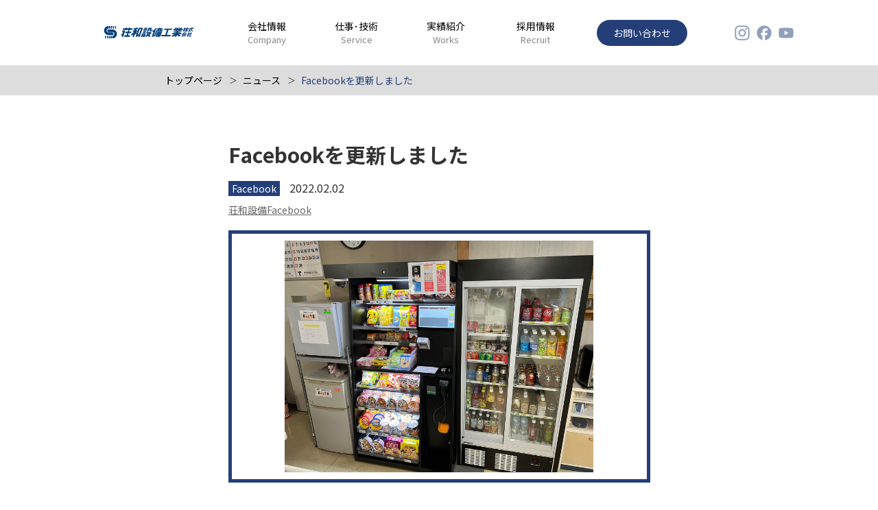

--- FILE ---
content_type: text/html; charset=UTF-8
request_url: http://showa-setsubi.com/media/media424/
body_size: 7650
content:
<!DOCTYPE html>
<html lang="ja">
<head>
  <meta name="viewport" content="width=device-width, initial-scale=1">
  <meta http-equiv="Content-Type" content="text/html; charset=UTF-8">
  
  
  <meta name="description"  content="荘和設備工業株会社のニュースページ。
荘和設備のお知らせ、メディアなどの最新情報をご紹介します。" />
  <meta property="og:title" content="メディア | 荘和設備工業株式会社" />
  <meta property="og:type" content="article" />
  <meta property="og:url" content="https://showa-setsubi.com/media/media424/" />
  <meta property="og:image" content="http://showa-setsubi.com/wp/wp-content/themes/showa-setsubi/assets/images/ogp.jpg" />
  <meta property="og:image:width" content="1200" />
  <meta property="og:image:height" content="630" />
  <meta property="og:site_name" content="荘和設備工業株式会社" />
  <meta property="og:description" content="荘和設備工業株式会社のニュースページ。荘和設備のお知らせ、メディアなどの最新情報をご紹介します。" />
  <meta name="twitter:card" content="summary" />
  <meta name="twitter:title" content="メディア | 荘和設備工業株式会社" />
  <meta name="twitter:description" content="荘和設備工業株式会社のニュースページ。荘和設備のお知らせ、メディアなどの最新情報をご紹介します。" />
  <meta name="twitter:image" content="http://showa-setsubi.com/wp/wp-content/themes/showa-setsubi/assets/images/ogp.jpg" />
  <meta itemprop="image" content="http://showa-setsubi.com/wp/wp-content/themes/showa-setsubi/assets/images/ogp.jpg" />
  <link rel="icon" type="image/png" href="http://showa-setsubi.com/wp/wp-content/themes/showa-setsubi/assets/images/favicon.png">
  <link rel="preconnect" href="https://fonts.googleapis.com" />
  <link rel="preconnect" href="https://fonts.gstatic.com" crossorigin />
  <link rel="preload" as="style" fetchpriority="high" href="https://fonts.googleapis.com/css2?family=Noto+Sans+JP:wght@100..900&display=swap" />
  <link rel="stylesheet" href="https://fonts.googleapis.com/css2?family=Noto+Sans+JP:wght@100..900&display=swap" media="print" onload="this.media='all'" />
  <link rel="stylesheet" href="http://showa-setsubi.com/wp/wp-content/themes/showa-setsubi/assets/css/style.css" />
  	<style>img:is([sizes="auto" i], [sizes^="auto," i]) { contain-intrinsic-size: 3000px 1500px }</style>
	
		<!-- All in One SEO 4.7.8 - aioseo.com -->
		<title>Facebookを更新しました - 荘和設備工業株式会社 -山形県鶴岡市</title>
	<meta name="description" content="荘和設備Facebook" />
	<meta name="robots" content="max-image-preview:large" />
	<link rel="canonical" href="https://showa-setsubi.com/media/media424/" />
	<meta name="generator" content="All in One SEO (AIOSEO) 4.7.8" />
		<meta property="og:locale" content="ja_JP" />
		<meta property="og:site_name" content="荘和設備工業株式会社 -山形県鶴岡市 - 愚直に、自由に、地域の快適を繋ぐ。" />
		<meta property="og:type" content="article" />
		<meta property="og:title" content="Facebookを更新しました - 荘和設備工業株式会社 -山形県鶴岡市" />
		<meta property="og:description" content="荘和設備Facebook" />
		<meta property="og:url" content="https://showa-setsubi.com/media/media424/" />
		<meta property="og:image" content="http://showa-setsubi.com/wp/wp-content/uploads/2022/06/ogp.jpg" />
		<meta property="og:image:width" content="1200" />
		<meta property="og:image:height" content="630" />
		<meta property="article:published_time" content="2022-02-01T23:46:27+00:00" />
		<meta property="article:modified_time" content="2022-02-01T23:46:27+00:00" />
		<meta property="article:publisher" content="https://www.facebook.com/showa.setsubi/" />
		<meta name="twitter:card" content="summary" />
		<meta name="twitter:title" content="Facebookを更新しました - 荘和設備工業株式会社 -山形県鶴岡市" />
		<meta name="twitter:description" content="荘和設備Facebook" />
		<meta name="twitter:image" content="https://showa-setsubi.com/wp/wp-content/uploads/2022/06/ogp.jpg" />
		<script type="application/ld+json" class="aioseo-schema">
			{"@context":"https:\/\/schema.org","@graph":[{"@type":"BreadcrumbList","@id":"https:\/\/showa-setsubi.com\/media\/media424\/#breadcrumblist","itemListElement":[{"@type":"ListItem","@id":"https:\/\/showa-setsubi.com\/#listItem","position":1,"name":"\u5bb6","item":"https:\/\/showa-setsubi.com\/","nextItem":{"@type":"ListItem","@id":"https:\/\/showa-setsubi.com\/media\/media424\/#listItem","name":"Facebook\u3092\u66f4\u65b0\u3057\u307e\u3057\u305f"}},{"@type":"ListItem","@id":"https:\/\/showa-setsubi.com\/media\/media424\/#listItem","position":2,"name":"Facebook\u3092\u66f4\u65b0\u3057\u307e\u3057\u305f","previousItem":{"@type":"ListItem","@id":"https:\/\/showa-setsubi.com\/#listItem","name":"\u5bb6"}}]},{"@type":"Organization","@id":"https:\/\/showa-setsubi.com\/#organization","name":"\u8358\u548c\u8a2d\u5099\u5de5\u696d\u682a\u5f0f\u4f1a\u793e -\u5c71\u5f62\u770c\u9db4\u5ca1\u5e02","description":"\u611a\u76f4\u306b\u3001\u81ea\u7531\u306b\u3001\u5730\u57df\u306e\u5feb\u9069\u3092\u7e4b\u3050\u3002","url":"https:\/\/showa-setsubi.com\/","sameAs":["https:\/\/www.facebook.com\/showa.setsubi\/","https:\/\/www.youtube.com\/channel\/UChDKlhQNqCFnsJRj79M_zTA"]},{"@type":"WebPage","@id":"https:\/\/showa-setsubi.com\/media\/media424\/#webpage","url":"https:\/\/showa-setsubi.com\/media\/media424\/","name":"Facebook\u3092\u66f4\u65b0\u3057\u307e\u3057\u305f - \u8358\u548c\u8a2d\u5099\u5de5\u696d\u682a\u5f0f\u4f1a\u793e -\u5c71\u5f62\u770c\u9db4\u5ca1\u5e02","description":"\u8358\u548c\u8a2d\u5099Facebook","inLanguage":"ja","isPartOf":{"@id":"https:\/\/showa-setsubi.com\/#website"},"breadcrumb":{"@id":"https:\/\/showa-setsubi.com\/media\/media424\/#breadcrumblist"},"datePublished":"2022-02-02T08:46:27+09:00","dateModified":"2022-02-02T08:46:27+09:00"},{"@type":"WebSite","@id":"https:\/\/showa-setsubi.com\/#website","url":"https:\/\/showa-setsubi.com\/","name":"\u8358\u548c\u8a2d\u5099\u5de5\u696d\u682a\u5f0f\u4f1a\u793e -\u5c71\u5f62\u770c\u9db4\u5ca1\u5e02","description":"\u611a\u76f4\u306b\u3001\u81ea\u7531\u306b\u3001\u5730\u57df\u306e\u5feb\u9069\u3092\u7e4b\u3050\u3002","inLanguage":"ja","publisher":{"@id":"https:\/\/showa-setsubi.com\/#organization"}}]}
		</script>
		<!-- All in One SEO -->

<link rel='stylesheet' id='sbi_styles-css' href='http://showa-setsubi.com/wp/wp-content/plugins/instagram-feed/css/sbi-styles.min.css?ver=6.6.1' type='text/css' media='all' />
<link rel='stylesheet' id='wp-block-library-css' href='http://showa-setsubi.com/wp/wp-includes/css/dist/block-library/style.min.css?ver=6.7.4' type='text/css' media='all' />
<style id='classic-theme-styles-inline-css' type='text/css'>
/*! This file is auto-generated */
.wp-block-button__link{color:#fff;background-color:#32373c;border-radius:9999px;box-shadow:none;text-decoration:none;padding:calc(.667em + 2px) calc(1.333em + 2px);font-size:1.125em}.wp-block-file__button{background:#32373c;color:#fff;text-decoration:none}
</style>
<style id='global-styles-inline-css' type='text/css'>
:root{--wp--preset--aspect-ratio--square: 1;--wp--preset--aspect-ratio--4-3: 4/3;--wp--preset--aspect-ratio--3-4: 3/4;--wp--preset--aspect-ratio--3-2: 3/2;--wp--preset--aspect-ratio--2-3: 2/3;--wp--preset--aspect-ratio--16-9: 16/9;--wp--preset--aspect-ratio--9-16: 9/16;--wp--preset--color--black: #000000;--wp--preset--color--cyan-bluish-gray: #abb8c3;--wp--preset--color--white: #ffffff;--wp--preset--color--pale-pink: #f78da7;--wp--preset--color--vivid-red: #cf2e2e;--wp--preset--color--luminous-vivid-orange: #ff6900;--wp--preset--color--luminous-vivid-amber: #fcb900;--wp--preset--color--light-green-cyan: #7bdcb5;--wp--preset--color--vivid-green-cyan: #00d084;--wp--preset--color--pale-cyan-blue: #8ed1fc;--wp--preset--color--vivid-cyan-blue: #0693e3;--wp--preset--color--vivid-purple: #9b51e0;--wp--preset--gradient--vivid-cyan-blue-to-vivid-purple: linear-gradient(135deg,rgba(6,147,227,1) 0%,rgb(155,81,224) 100%);--wp--preset--gradient--light-green-cyan-to-vivid-green-cyan: linear-gradient(135deg,rgb(122,220,180) 0%,rgb(0,208,130) 100%);--wp--preset--gradient--luminous-vivid-amber-to-luminous-vivid-orange: linear-gradient(135deg,rgba(252,185,0,1) 0%,rgba(255,105,0,1) 100%);--wp--preset--gradient--luminous-vivid-orange-to-vivid-red: linear-gradient(135deg,rgba(255,105,0,1) 0%,rgb(207,46,46) 100%);--wp--preset--gradient--very-light-gray-to-cyan-bluish-gray: linear-gradient(135deg,rgb(238,238,238) 0%,rgb(169,184,195) 100%);--wp--preset--gradient--cool-to-warm-spectrum: linear-gradient(135deg,rgb(74,234,220) 0%,rgb(151,120,209) 20%,rgb(207,42,186) 40%,rgb(238,44,130) 60%,rgb(251,105,98) 80%,rgb(254,248,76) 100%);--wp--preset--gradient--blush-light-purple: linear-gradient(135deg,rgb(255,206,236) 0%,rgb(152,150,240) 100%);--wp--preset--gradient--blush-bordeaux: linear-gradient(135deg,rgb(254,205,165) 0%,rgb(254,45,45) 50%,rgb(107,0,62) 100%);--wp--preset--gradient--luminous-dusk: linear-gradient(135deg,rgb(255,203,112) 0%,rgb(199,81,192) 50%,rgb(65,88,208) 100%);--wp--preset--gradient--pale-ocean: linear-gradient(135deg,rgb(255,245,203) 0%,rgb(182,227,212) 50%,rgb(51,167,181) 100%);--wp--preset--gradient--electric-grass: linear-gradient(135deg,rgb(202,248,128) 0%,rgb(113,206,126) 100%);--wp--preset--gradient--midnight: linear-gradient(135deg,rgb(2,3,129) 0%,rgb(40,116,252) 100%);--wp--preset--font-size--small: 13px;--wp--preset--font-size--medium: 20px;--wp--preset--font-size--large: 36px;--wp--preset--font-size--x-large: 42px;--wp--preset--spacing--20: 0.44rem;--wp--preset--spacing--30: 0.67rem;--wp--preset--spacing--40: 1rem;--wp--preset--spacing--50: 1.5rem;--wp--preset--spacing--60: 2.25rem;--wp--preset--spacing--70: 3.38rem;--wp--preset--spacing--80: 5.06rem;--wp--preset--shadow--natural: 6px 6px 9px rgba(0, 0, 0, 0.2);--wp--preset--shadow--deep: 12px 12px 50px rgba(0, 0, 0, 0.4);--wp--preset--shadow--sharp: 6px 6px 0px rgba(0, 0, 0, 0.2);--wp--preset--shadow--outlined: 6px 6px 0px -3px rgba(255, 255, 255, 1), 6px 6px rgba(0, 0, 0, 1);--wp--preset--shadow--crisp: 6px 6px 0px rgba(0, 0, 0, 1);}:where(.is-layout-flex){gap: 0.5em;}:where(.is-layout-grid){gap: 0.5em;}body .is-layout-flex{display: flex;}.is-layout-flex{flex-wrap: wrap;align-items: center;}.is-layout-flex > :is(*, div){margin: 0;}body .is-layout-grid{display: grid;}.is-layout-grid > :is(*, div){margin: 0;}:where(.wp-block-columns.is-layout-flex){gap: 2em;}:where(.wp-block-columns.is-layout-grid){gap: 2em;}:where(.wp-block-post-template.is-layout-flex){gap: 1.25em;}:where(.wp-block-post-template.is-layout-grid){gap: 1.25em;}.has-black-color{color: var(--wp--preset--color--black) !important;}.has-cyan-bluish-gray-color{color: var(--wp--preset--color--cyan-bluish-gray) !important;}.has-white-color{color: var(--wp--preset--color--white) !important;}.has-pale-pink-color{color: var(--wp--preset--color--pale-pink) !important;}.has-vivid-red-color{color: var(--wp--preset--color--vivid-red) !important;}.has-luminous-vivid-orange-color{color: var(--wp--preset--color--luminous-vivid-orange) !important;}.has-luminous-vivid-amber-color{color: var(--wp--preset--color--luminous-vivid-amber) !important;}.has-light-green-cyan-color{color: var(--wp--preset--color--light-green-cyan) !important;}.has-vivid-green-cyan-color{color: var(--wp--preset--color--vivid-green-cyan) !important;}.has-pale-cyan-blue-color{color: var(--wp--preset--color--pale-cyan-blue) !important;}.has-vivid-cyan-blue-color{color: var(--wp--preset--color--vivid-cyan-blue) !important;}.has-vivid-purple-color{color: var(--wp--preset--color--vivid-purple) !important;}.has-black-background-color{background-color: var(--wp--preset--color--black) !important;}.has-cyan-bluish-gray-background-color{background-color: var(--wp--preset--color--cyan-bluish-gray) !important;}.has-white-background-color{background-color: var(--wp--preset--color--white) !important;}.has-pale-pink-background-color{background-color: var(--wp--preset--color--pale-pink) !important;}.has-vivid-red-background-color{background-color: var(--wp--preset--color--vivid-red) !important;}.has-luminous-vivid-orange-background-color{background-color: var(--wp--preset--color--luminous-vivid-orange) !important;}.has-luminous-vivid-amber-background-color{background-color: var(--wp--preset--color--luminous-vivid-amber) !important;}.has-light-green-cyan-background-color{background-color: var(--wp--preset--color--light-green-cyan) !important;}.has-vivid-green-cyan-background-color{background-color: var(--wp--preset--color--vivid-green-cyan) !important;}.has-pale-cyan-blue-background-color{background-color: var(--wp--preset--color--pale-cyan-blue) !important;}.has-vivid-cyan-blue-background-color{background-color: var(--wp--preset--color--vivid-cyan-blue) !important;}.has-vivid-purple-background-color{background-color: var(--wp--preset--color--vivid-purple) !important;}.has-black-border-color{border-color: var(--wp--preset--color--black) !important;}.has-cyan-bluish-gray-border-color{border-color: var(--wp--preset--color--cyan-bluish-gray) !important;}.has-white-border-color{border-color: var(--wp--preset--color--white) !important;}.has-pale-pink-border-color{border-color: var(--wp--preset--color--pale-pink) !important;}.has-vivid-red-border-color{border-color: var(--wp--preset--color--vivid-red) !important;}.has-luminous-vivid-orange-border-color{border-color: var(--wp--preset--color--luminous-vivid-orange) !important;}.has-luminous-vivid-amber-border-color{border-color: var(--wp--preset--color--luminous-vivid-amber) !important;}.has-light-green-cyan-border-color{border-color: var(--wp--preset--color--light-green-cyan) !important;}.has-vivid-green-cyan-border-color{border-color: var(--wp--preset--color--vivid-green-cyan) !important;}.has-pale-cyan-blue-border-color{border-color: var(--wp--preset--color--pale-cyan-blue) !important;}.has-vivid-cyan-blue-border-color{border-color: var(--wp--preset--color--vivid-cyan-blue) !important;}.has-vivid-purple-border-color{border-color: var(--wp--preset--color--vivid-purple) !important;}.has-vivid-cyan-blue-to-vivid-purple-gradient-background{background: var(--wp--preset--gradient--vivid-cyan-blue-to-vivid-purple) !important;}.has-light-green-cyan-to-vivid-green-cyan-gradient-background{background: var(--wp--preset--gradient--light-green-cyan-to-vivid-green-cyan) !important;}.has-luminous-vivid-amber-to-luminous-vivid-orange-gradient-background{background: var(--wp--preset--gradient--luminous-vivid-amber-to-luminous-vivid-orange) !important;}.has-luminous-vivid-orange-to-vivid-red-gradient-background{background: var(--wp--preset--gradient--luminous-vivid-orange-to-vivid-red) !important;}.has-very-light-gray-to-cyan-bluish-gray-gradient-background{background: var(--wp--preset--gradient--very-light-gray-to-cyan-bluish-gray) !important;}.has-cool-to-warm-spectrum-gradient-background{background: var(--wp--preset--gradient--cool-to-warm-spectrum) !important;}.has-blush-light-purple-gradient-background{background: var(--wp--preset--gradient--blush-light-purple) !important;}.has-blush-bordeaux-gradient-background{background: var(--wp--preset--gradient--blush-bordeaux) !important;}.has-luminous-dusk-gradient-background{background: var(--wp--preset--gradient--luminous-dusk) !important;}.has-pale-ocean-gradient-background{background: var(--wp--preset--gradient--pale-ocean) !important;}.has-electric-grass-gradient-background{background: var(--wp--preset--gradient--electric-grass) !important;}.has-midnight-gradient-background{background: var(--wp--preset--gradient--midnight) !important;}.has-small-font-size{font-size: var(--wp--preset--font-size--small) !important;}.has-medium-font-size{font-size: var(--wp--preset--font-size--medium) !important;}.has-large-font-size{font-size: var(--wp--preset--font-size--large) !important;}.has-x-large-font-size{font-size: var(--wp--preset--font-size--x-large) !important;}
:where(.wp-block-post-template.is-layout-flex){gap: 1.25em;}:where(.wp-block-post-template.is-layout-grid){gap: 1.25em;}
:where(.wp-block-columns.is-layout-flex){gap: 2em;}:where(.wp-block-columns.is-layout-grid){gap: 2em;}
:root :where(.wp-block-pullquote){font-size: 1.5em;line-height: 1.6;}
</style>
<link rel='stylesheet' id='contact-form-7-css' href='http://showa-setsubi.com/wp/wp-content/plugins/contact-form-7/includes/css/styles.css?ver=6.0.3' type='text/css' media='all' />
<link rel='stylesheet' id='cf7msm_styles-css' href='http://showa-setsubi.com/wp/wp-content/plugins/contact-form-7-multi-step-module/resources/cf7msm.css?ver=4.4.2' type='text/css' media='all' />
<script type="text/javascript" src="http://showa-setsubi.com/wp/wp-includes/js/jquery/jquery.min.js?ver=3.7.1" id="jquery-core-js"></script>
</head>
<body class="news-template-default single single-news postid-424">
<header class="l-gheader">
  <div class="l-container">
    <h1 class="l-gheader__logo">
      <a href="/">
        <img src="http://showa-setsubi.com/wp/wp-content/themes/showa-setsubi/assets/images/header_logo.svg" alt="荘和設備工業株式会社" width="134" height="18">
      </a>
    </h1>
    <input type="checkbox" id="l-gheader__input" class="l-gheader__input" name="gnav__input">
    <label for="l-gheader__input" class="l-gheader__menuBtn" aria-label="メニュー">
      <span></span>
      <span></span>
      <span></span>
    </label>

    <nav class="l-gheader__menu" aria-label="サイトナビゲーション">
          <ul class="l-gheader__nav">
          <li><a href="/company/" class="">会社情報<span>Company</span></a></li>
          <li><a href="/service/" class="">仕事･技術<span>Service</span></a></li>
          <li><a href="/works/" class="">実績紹介<span>Works</span></a></li>
          <li><a href="/recruit/" class="">採用情報<span>Recruit</span></a></li>
      </ul>

      <div class="l-gheader__contact c-btn--contact">
        <a href="/contact/">お問い合わせ</a>
      </div>

      <ul class="l-gheader__sns">
        <li>
          <a href="https://www.instagram.com/showa_setsubi/" title="instagram" target="_blank">
            <svg fill="none" height="32" viewBox="0 0 32 32" width="32"><path class="svg-fill" d="m16 7.25517c2.843 0 3.1853.00744 4.3091.05954 1.042.04465 1.6001.22327 1.9797.36468.4987.1935.8559.42421 1.228.79634.3721.37212.6028.72935.7964 1.228.1488.37207.32.93777.3646 1.97967.0521 1.1238.0596 1.4587.0596 4.3092 0 2.8504-.0075 3.1853-.0596 4.3091-.0446 1.042-.2232 1.6002-.3646 1.9797-.1936.4987-.4243.8559-.7964 1.228-.3721.3722-.7293.6029-1.228.7964-.3721.1488-.9377.32-1.9797.3647-1.1238.052-1.4587.0595-4.3091.0595-2.8505 0-3.1854-.0075-4.3092-.0595-1.0419-.0447-1.6001-.2233-1.97969-.3647-.49864-.1935-.85588-.4242-1.228-.7964-.37212-.3721-.60284-.7293-.79634-1.228-.14885-.3721-.32003-.9377-.36468-1.9797-.0521-1.1238-.05954-1.4587-.05954-4.3091 0-2.8505.00744-3.1854.05954-4.3092.04465-1.0419.22327-1.6001.36468-1.97967.1935-.49865.42422-.85588.79634-1.228.37212-.37213.72936-.60284 1.228-.79634.37209-.14885.93779-.32003 1.97969-.36468 1.1238-.0521 1.4587-.05954 4.3092-.05954zm0-1.92015c-2.8951 0-3.2598.01489-4.3911.06698-1.1312.0521-1.90523.23072-2.58994.49865-.69959.27537-1.29498.64005-1.89037 1.228-.5954.59539-.96008 1.18334-1.228 1.89037-.26049.67726-.44655 1.45128-.49865 2.58998-.05209 1.1387-.06698 1.4959-.06698 4.391s.01489 3.2598.06698 4.3911c.0521 1.1312.23072 1.9052.49865 2.5899.27537.6996.64004 1.295 1.228 1.8904.59539.5954 1.18334.9601 1.89037 1.228.67726.2605 1.45124.4465 2.58994.4986s1.496.067 4.3911.067 3.2597-.0149 4.391-.067c1.1312-.0521 1.9053-.2307 2.59-.4986.6995-.2754 1.2949-.6401 1.8903-1.228.5954-.5954.9601-1.1834 1.228-1.8904.2605-.6772.4466-1.4513.4987-2.5899.0521-1.1387.067-1.496.067-4.3911s-.0149-3.2598-.067-4.391c-.0521-1.1313-.2307-1.90527-.4987-2.58998-.2753-.69958-.64-1.29498-1.228-1.89037-.5954-.5954-1.1833-.96008-1.8903-1.228-.6773-.26049-1.4513-.44655-2.59-.49865-1.1387-.05209-1.4959-.06698-4.391-.06698zm0 5.17998c-3.0217 0-5.4702 2.4485-5.4702 5.4701 0 3.0217 2.4485 5.4702 5.4702 5.4702 3.0216 0 5.4701-2.4485 5.4701-5.4702 0-3.0216-2.4485-5.4701-5.4701-5.4701zm0 9.0276c-1.9648 0-3.5501-1.5927-3.5501-3.55 0-1.9574 1.5927-3.5501 3.5501-3.5501 1.9573 0 3.55 1.5927 3.55 3.5501 0 1.9573-1.5927 3.55-3.55 3.55zm5.6934-10.52358c-.707 0-1.2801.57307-1.2801 1.28008 0 .7071.5731 1.2801 1.2801 1.2801s1.2801-.573 1.2801-1.2801c0-.70701-.5731-1.28008-1.2801-1.28008z" fill="#919fbb"/></svg>
          </a>
        </li>
        <li>
          <a href="https://www.facebook.com/showa.setsubi/" title="facebook" target="_blank">
            <svg fill="none" height="32" viewBox="0 0 32 32" width="32"><path class="svg-fill" d="m16.0002 5.36993c-5.888 0-10.6667 4.77867-10.6667 10.66667 0 4.9981 3.4499 9.2038 8.0945 10.3497v-7.0948h-2.1943v-3.2549h2.1943v-1.4019c0-3.6328 1.6457-5.31505 5.2053-5.31505.6705 0 1.8408.13409 2.3162.26819v2.95006c-.256-.0243-.6949-.0365-1.2312-.0365-1.7555 0-2.4259.6582-2.4259 2.3893v1.1581h3.4864l-.5973 3.2548h-2.8891v7.3265c5.2784-.6339 9.3744-5.1322 9.3744-10.5935 0-5.888-4.7786-10.66667-10.6666-10.66667z" fill="#919fbb"/></svg>
          </a>
        </li>
        <li>
          <a href="https://www.youtube.com/channel/UChDKlhQNqCFnsJRj79M_zTA" title="youtube" target="_blank">
            <svg fill="none" height="32" viewBox="0 0 32 32" width="32"><path class="svg-fill" d="m26.2165 10.8681c-.2489-.91255-.9719-1.63552-1.8845-1.8844-1.6592-.45037-8.3318-.45037-8.3318-.45037s-6.67263 0-8.33189.45037c-.91259.24888-1.63555.97185-1.88444 1.8844-.45037 1.6593-.45037 5.1319-.45037 5.1319s0 3.4726.45037 5.1318c.24889.9126.97185 1.6356 1.88444 1.8845 1.65926.4504 8.33189.4504 8.33189.4504s6.6726 0 8.3318-.4504c.9126-.2489 1.6356-.9719 1.8845-1.8845.4503-1.6592.4503-5.1318.4503-5.1318s0-3.4726-.4503-5.1319zm-12.3497 8.3319v-6.4l5.5467 3.2z" fill="#919fbb"/></svg>
          </a>
        </li>
      </ul>
    </nav>
  </div>
</header>
<div class="c-navList l-pageTop">
  <div class="l-container--medium">
    <ul>
      <li><a href="/">トップページ</a></li>
      <li><a href="/news/">ニュース</a></li>
      <li class="is-active"><a href="https://showa-setsubi.com/media/media424/">Facebookを更新しました</a></li>
    </ul>
  </div>
</div>

<div class="l-content">
  <section class="p-media l-block--large">
    <div class="l-container--small">
      <div class="p-media__container">
        <h1 class="c-title">Facebookを更新しました</h1>
        <div class="p-media__tag">
          <span>Facebook</span>        </div>
        <div class="p-media__date">2022.02.02</div>

        <div class="p-media__content">
          <p><a href="https://www.facebook.com/showa.setsubi/posts/954131118551938">荘和設備Facebook</a></p>
        </div>

                <div class="p-media__mediaImg">
          <img src="https://showa-setsubi.com/wp/wp-content/uploads/2022/02/IMG_0112_R.jpg">
        </div>
              </div>

      <div class="c-btn is-arrowLeft">
        <a href="/news/">NEWS一覧へ戻る</a>
      </div>

    </div>
  </section>
</div>

<div class="p-media__modal">
  <div class="l-container--small">
    <div class="p-media__modalImg">
      <img src="https://showa-setsubi.com/wp/wp-content/uploads/2022/02/IMG_0112_R.jpg">
    </div>
  </div>
</div>

<div class="c-toTop"></div>

<footer class="l-gfooter">
      <div class="l-gfooterDl">
      <div class="l-gfooterDl__title"><img src="http://showa-setsubi.com/wp/wp-content/themes/showa-setsubi/assets/images/footer_download.png" alt="会社案内ダウンロード" width="121" height="32"></div>
      <a href="https://showa-setsubi.com/wp/wp-content/uploads/2025/03/Pamphlet_Showa-Setsubi_2025.pdf" target="_blank">ダウンロードする</a>
    </div>
  
  <div class="l-container">
  <div class="l-gfooter__inner">
      <div class="l-gfooter__main">
        <div class="l-gfooter__item01">
          <div class="l-gfooter__logo">
            <a href="/">
              <img src="http://showa-setsubi.com/wp/wp-content/themes/showa-setsubi/assets/images/footer_logo2.svg" alt="荘和設備工業株式会社" width="182" height="25">
            </a>
          </div>
          <div class="l-gfooter__info">
            <div class="l-gfooter__address">〒997-0803 山形県鶴岡市伊勢横内字畑福16番地</div>
            <div class="l-gfooter__tel">Tel : 0235-22-2466</div>
            <div class="l-gfooter__fax">Fax : 0235-22-2476</div>
          </div>
        </div>

        <div class="l-gfooter__item02">
          <div class="l-gfooter__menu">
            <div class="l-gfooter__heading">MAIN MENU</div>
            <ul>
              <li><a href="/company/">会社情報</a></li>
              <li><a href="/service/">仕事･技術</a></li>
              <li><a href="/works/">実績紹介</a></li>
              <li><a href="/recruit/">採用情報</a></li>
              <li><a href="/privacy/">プライバシーポリシー</a></li>
            </ul>
          </div>
        </div>
      </div>

      <div class="l-gfooter__btns">
        <div class="l-gfooter__contact c-btn--contact">
          <a href="/contact/">お問い合わせ</a>
        </div>

        <div class="l-footer__bnrs">
                  <a href="https://www.city.tsuruoka.lg.jp/shisei/sogokeikaku/sdgs/SDGsmiraitoshi.html"><img src="https://showa-setsubi.com/wp/wp-content/uploads/2025/01/bnr_footer01.png" alt="つるおかSDGs推進パートナー" width="120" height="62"></a>
        
                  <a href="https://www.meti.go.jp/press/2024/03/20250310005/20250310005.html"><img src="https://showa-setsubi.com/wp/wp-content/uploads/2025/03/2025_KK-YuryoLogo.png" alt="健康経営優良法人" width="120" height="62"></a>
        
                  <a href="https://www.pref.yamagata.jp/110009/smile.html"><img src="https://showa-setsubi.com/wp/wp-content/uploads/2025/04/yamagata-smile.png" alt="やまがたスマイル企業" width="120" height="62"></a>
                </div>

        <ul class="l-footer_socials">
          <li>
            <a href="https://www.instagram.com/showa_setsubi/" target="_blank">
              <img src="http://showa-setsubi.com/wp/wp-content/themes/showa-setsubi/assets/images/ic_insta2.png" alt="instagram" width="32" height="32" loading="lazy">
            </a>
          </li>
          <li>
            <a href="https://www.facebook.com/showa.setsubi/" target="_blank">
              <img src="http://showa-setsubi.com/wp/wp-content/themes/showa-setsubi/assets/images/ic_fb2.png" alt="facebook" width="32" height="32">
            </a>
          </li>
          <li>
            <a href="https://www.youtube.com/channel/UChDKlhQNqCFnsJRj79M_zTA" target="_blank">
              <img src="http://showa-setsubi.com/wp/wp-content/themes/showa-setsubi/assets/images/ic_youtube2.png" alt="youtube" width="32" height="32">
            </a>
          </li>
        </ul>
      </div>
    </div>

    <div class="l-gfooter__copy">©︎ SHOWA SETSUBI KOGYO CO.LTD.</div>
  </div>
</footer>

<script src="http://showa-setsubi.com/wp/wp-content/themes/showa-setsubi/assets/js/script.js"></script>

<!-- Instagram Feed JS -->
<script type="text/javascript">
var sbiajaxurl = "https://showa-setsubi.com/wp/wp-admin/admin-ajax.php";
</script>
<script type="text/javascript" src="http://showa-setsubi.com/wp/wp-includes/js/dist/hooks.min.js?ver=4d63a3d491d11ffd8ac6" id="wp-hooks-js"></script>
<script type="text/javascript" src="http://showa-setsubi.com/wp/wp-includes/js/dist/i18n.min.js?ver=5e580eb46a90c2b997e6" id="wp-i18n-js"></script>
<script type="text/javascript" id="wp-i18n-js-after">
/* <![CDATA[ */
wp.i18n.setLocaleData( { 'text direction\u0004ltr': [ 'ltr' ] } );
/* ]]> */
</script>
<script type="text/javascript" src="http://showa-setsubi.com/wp/wp-content/plugins/contact-form-7/includes/swv/js/index.js?ver=6.0.3" id="swv-js"></script>
<script type="text/javascript" id="contact-form-7-js-translations">
/* <![CDATA[ */
( function( domain, translations ) {
	var localeData = translations.locale_data[ domain ] || translations.locale_data.messages;
	localeData[""].domain = domain;
	wp.i18n.setLocaleData( localeData, domain );
} )( "contact-form-7", {"translation-revision-date":"2025-01-14 04:07:30+0000","generator":"GlotPress\/4.0.1","domain":"messages","locale_data":{"messages":{"":{"domain":"messages","plural-forms":"nplurals=1; plural=0;","lang":"ja_JP"},"This contact form is placed in the wrong place.":["\u3053\u306e\u30b3\u30f3\u30bf\u30af\u30c8\u30d5\u30a9\u30fc\u30e0\u306f\u9593\u9055\u3063\u305f\u4f4d\u7f6e\u306b\u7f6e\u304b\u308c\u3066\u3044\u307e\u3059\u3002"],"Error:":["\u30a8\u30e9\u30fc:"]}},"comment":{"reference":"includes\/js\/index.js"}} );
/* ]]> */
</script>
<script type="text/javascript" id="contact-form-7-js-before">
/* <![CDATA[ */
var wpcf7 = {
    "api": {
        "root": "https:\/\/showa-setsubi.com\/wp-json\/",
        "namespace": "contact-form-7\/v1"
    }
};
/* ]]> */
</script>
<script type="text/javascript" src="http://showa-setsubi.com/wp/wp-content/plugins/contact-form-7/includes/js/index.js?ver=6.0.3" id="contact-form-7-js"></script>
<script type="text/javascript" id="cf7msm-js-extra">
/* <![CDATA[ */
var cf7msm_posted_data = [];
/* ]]> */
</script>
<script type="text/javascript" src="http://showa-setsubi.com/wp/wp-content/plugins/contact-form-7-multi-step-module/resources/cf7msm.min.js?ver=4.4.2" id="cf7msm-js"></script>
<script type="text/javascript" src="https://www.google.com/recaptcha/api.js?render=6LefNs8pAAAAANfwRU_KR7FH8lg6Qo0dk5euX59y&amp;ver=3.0" id="google-recaptcha-js"></script>
<script type="text/javascript" src="http://showa-setsubi.com/wp/wp-includes/js/dist/vendor/wp-polyfill.min.js?ver=3.15.0" id="wp-polyfill-js"></script>
<script type="text/javascript" id="wpcf7-recaptcha-js-before">
/* <![CDATA[ */
var wpcf7_recaptcha = {
    "sitekey": "6LefNs8pAAAAANfwRU_KR7FH8lg6Qo0dk5euX59y",
    "actions": {
        "homepage": "homepage",
        "contactform": "contactform"
    }
};
/* ]]> */
</script>
<script type="text/javascript" src="http://showa-setsubi.com/wp/wp-content/plugins/contact-form-7/modules/recaptcha/index.js?ver=6.0.3" id="wpcf7-recaptcha-js"></script>
</body>
</html>

--- FILE ---
content_type: text/css
request_url: http://showa-setsubi.com/wp/wp-content/themes/showa-setsubi/assets/css/style.css
body_size: 13340
content:
/*!
 * Version: 2.1.0
 * Modified: Mon Mar 24 2025 15:59:41 GMT+0900 (日本標準時)
 */
/*! normalize.css v3.0.1 | MIT License | git.io/normalize */html{font-family:sans-serif;-ms-text-size-adjust:100%;-webkit-text-size-adjust:100%}body{margin:0}article,aside,details,figcaption,figure,footer,header,hgroup,main,nav,section,summary{display:block}audio,canvas,progress,video{display:inline-block;vertical-align:baseline}audio:not([controls]){display:none;height:0}[hidden],template{display:none}a{background:transparent}a:active,a:hover{outline:0}abbr[title]{border-bottom:1px dotted}b,strong{font-weight:bold}dfn{font-style:italic}h1{font-size:2em;margin:.67em 0}mark{background:#ff0;color:#000}small{font-size:80%}sub,sup{font-size:75%;line-height:0;position:relative;vertical-align:baseline}sup{top:-0.5em}sub{bottom:-0.25em}img{border:0}svg:not(:root){overflow:hidden}figure{margin:1em 40px}hr{box-sizing:content-box;height:0}pre{overflow:auto}code,kbd,pre,samp{font-family:monospace,monospace;font-size:1em}button,input,optgroup,select,textarea{color:inherit;font:inherit;margin:0}button{overflow:visible}button,select{text-transform:none}button,html input[type=button],input[type=reset],input[type=submit]{-webkit-appearance:button;cursor:pointer}button[disabled],html input[disabled]{cursor:default}button::-moz-focus-inner,input::-moz-focus-inner{border:0;padding:0}input{line-height:normal}input[type=checkbox],input[type=radio]{box-sizing:border-box;padding:0}input[type=number]::-webkit-inner-spin-button,input[type=number]::-webkit-outer-spin-button{height:auto}input[type=search]{-webkit-appearance:textfield;box-sizing:content-box}input[type=search]::-webkit-search-cancel-button,input[type=search]::-webkit-search-decoration{-webkit-appearance:none}fieldset{border:1px solid silver;margin:0 2px;padding:.35em .625em .75em}legend{border:0;padding:0}textarea{overflow:auto}optgroup{font-weight:bold}table{border-collapse:collapse;border-spacing:0}td,th{padding:0}html{font-size:1rem}body{position:relative;margin:0;padding:0;background-color:#fff;color:#333;font-family:"Noto Sans JP",sans-serif;font-weight:400;-webkit-font-smoothing:antialiased}iframe,img,svg,video{vertical-align:middle}figure{margin:0}input,select,textarea{-webkit-appearance:none;-moz-appearance:none;appearance:none;display:inline-block;width:100%;padding:5px 8px;border:0;border-radius:5px;background-color:#f5f5f5;font-size:1rem;box-sizing:border-box;line-height:1.71}input::-webkit-input-placeholder,select::-webkit-input-placeholder,textarea::-webkit-input-placeholder{color:#ccc;font-size:.875rem}input:focus,select:focus,textarea:focus{outline-color:#243f78;outline-width:2px}textarea{resize:vertical;line-height:1.4;box-shadow:none}input[type=search]{box-sizing:border-box}a:link,a:visited{color:#666;text-decoration:underline}a:hover,a:active{color:#999;text-decoration:underline}.c-title{margin-top:0;margin-bottom:15px;font-size:1.875rem;font-weight:bold}@media screen and (max-width: 640px){.c-title{margin-bottom:5px;font-size:1.25rem;letter-spacing:-0.04em}}.c-heading{display:inline-block;margin-top:0;margin-bottom:24px}@media screen and (max-width: 640px){.c-heading{transform:scale(0.8)}}.c-innerHeading{display:inline-block;margin-top:0;margin-bottom:25px;padding:4px 36px;background-color:#243f78;color:#fff;font-size:1.25rem;font-weight:bold;box-sizing:border-box;text-align:center;line-height:1.2}@media screen and (max-width: 640px){.c-innerHeading{font-size:1rem;margin-bottom:16px;padding:5px 16px}}.c-description{margin-bottom:60px;text-align:center;line-height:1.8}@media screen and (max-width: 640px){.c-description{margin-bottom:30px;font-size:.875rem;text-align:left}.c-description br{display:none}}@media screen and (max-width: 480px){.c-description{font-size:.75rem}}.c-toTop{display:none;position:fixed;bottom:80px;right:3%;width:75px;height:75px;border:1px solid #fff;border-radius:90px;background-color:#243f78;box-shadow:0px 2px 10px 4px rgba(0,0,0,.3);box-sizing:border-box;z-index:10;cursor:pointer}.c-toTop::before{position:absolute;top:50%;left:50%;content:"";width:35px;height:36px;background-image:url("../images/toTop_arrow.svg");background-repeat:no-repeat;background-size:cover;background-position:center center;transform:translate(-50%, -50%)}.c-toTop.is-hidden{display:none}.c-toTop.is-visible{display:block;right:3%}@media screen and (max-width: 1200px){.c-toTop.is-hidden{display:block}}@media screen and (max-width: 640px){.c-toTop{width:45px;height:45px;right:15px}.c-toTop::before{width:15px;height:16px}.c-toTop.is-visible{right:15px}}.c-listAll{position:absolute;top:0;right:15px;height:34px;line-height:34px}.c-listAll a{position:relative;display:block;padding-right:60px;font-size:.875rem}.c-listAll a:link,.c-listAll a:visited{color:#243f78;text-decoration:none}.c-listAll a:hover,.c-listAll a:active{color:#3d69c5;text-decoration:none}.c-listAll a::before,.c-listAll a::after{position:absolute;top:50%;right:0;width:51px;height:34px;content:"";background-repeat:no-repeat;background-position:center center;background-size:contain;transform:translateY(-50%)}.c-listAll a::before{font-family:"Noto Sans JP",sans-serif;background-image:url("../images/ic_all.svg");z-index:1}.c-listAll a::after{background-image:url("../images/ic_all_hover.svg");z-index:0}@media screen and (min-width: 769px){.c-listAll:hover a::before{opacity:0}}@media screen and (max-width: 480px){.c-listAll a{font-size:0rem}}.c-btn a{display:block;max-width:250px;height:50px;margin-left:auto;margin-right:auto;background-color:#243f78;font-size:1rem;font-weight:600;line-height:50px;transition:.1s ease;text-align:center}.c-btn a:link,.c-btn a:visited{color:#fff;text-decoration:none}.c-btn a:hover,.c-btn a:active{color:#fff;text-decoration:none}.c-btn.is-arrowRight a,.c-btn.is-arrowLeft a{position:relative}.c-btn.is-arrowRight a::before,.c-btn.is-arrowLeft a::before{position:absolute;top:50%;content:"";width:25px;height:25px;border-radius:50%;background-color:#fff;transform:translateY(-50%)}.c-btn.is-arrowRight a::after,.c-btn.is-arrowLeft a::after{position:absolute;top:50%;content:"";width:6px;height:6px;border-top:3px solid #243f78;border-right:3px solid #243f78}.c-btn.is-arrowRight.is-arrowRight a::before,.c-btn.is-arrowLeft.is-arrowRight a::before{right:15px}.c-btn.is-arrowRight.is-arrowRight a::after,.c-btn.is-arrowLeft.is-arrowRight a::after{right:24px;transform:translateY(-50%) rotate(45deg)}.c-btn.is-arrowRight.is-arrowLeft a::before,.c-btn.is-arrowLeft.is-arrowLeft a::before{left:15px}.c-btn.is-arrowRight.is-arrowLeft a::after,.c-btn.is-arrowLeft.is-arrowLeft a::after{left:24px;transform:translateY(-50%) rotate(-135deg)}@media screen and (min-width: 769px){.c-btn a:hover{border:1px solid #243f78;background-color:#fff;box-sizing:border-box;transition:.1s ease}.c-btn a:hover:link,.c-btn a:hover:visited{color:#243f78;text-decoration:none}.c-btn a:hover:hover,.c-btn a:hover:active{color:#3d69c5;text-decoration:none}.c-btn.is-arrowRight a:hover::before,.c-btn.is-arrowLeft a:hover::before{background-color:#243f78}.c-btn.is-arrowRight a:hover::after,.c-btn.is-arrowLeft a:hover::after{border-color:#fff}.c-btn.is-arrowRight a:hover::before{right:14px}.c-btn.is-arrowRight a:hover::after{right:23px}.c-btn.is-arrowLeft a:hover::before{left:14px}.c-btn.is-arrowLeft a:hover::after{left:23px}}.c-btn2 button{padding:0;-webkit-appearance:none;-moz-appearance:none;appearance:none;cursor:pointer;background:none;border:0}.c-btn2 button:focus:not(:focus-visible){outline:none}.c-btn2 a,.c-btn2 button{display:block;width:100%;max-width:336px;margin-inline:auto;padding:10px 12px;border-radius:9999px;box-sizing:border-box;background-color:#243f78;color:#fff;font-size:1rem;font-weight:bold;line-height:1.2;text-align:center}.c-btn2 a:link,.c-btn2 a:visited,.c-btn2 button:link,.c-btn2 button:visited{color:#fff;text-decoration:none}.c-btn2 a:hover,.c-btn2 a:active,.c-btn2 button:hover,.c-btn2 button:active{color:#fff;text-decoration:none}@media(any-hover: hover){.c-btn2 a,.c-btn2 button{transition:background .3s}.c-btn2 a:hover,.c-btn2 button:hover{background-color:#919fbb}}@media screen and (max-width: 480px){.c-btn2 a,.c-btn2 button{max-width:clamp(244px, 80%, 100%);font-size:.875rem}}.c-btn2.is-arrowRight a{position:relative}.c-btn2.is-arrowRight a::before{position:absolute;top:50%;right:15px;content:"";width:25px;height:25px;border-radius:50%;background-color:#fff;transform:translateY(-50%)}.c-btn2.is-arrowRight a::after{position:absolute;top:50%;right:24px;content:"";width:6px;height:6px;border-top:3px solid #243f78;border-right:3px solid #243f78;transform:translateY(-50%) rotate(45deg)}.c-btn--contact a{display:block;width:132px;height:38px;background-color:#243f78;border-radius:19px;font-size:.875rem;text-align:center;line-height:38px}.c-btn--contact a:link,.c-btn--contact a:visited{color:#fff;text-decoration:none}.c-btn--contact a:hover,.c-btn--contact a:active{color:#fff;text-decoration:none}@media(any-hover: hover){.c-btn--contact a{transition:background .3s}.c-btn--contact a:hover{background-color:#919fbb}}.c-linkBtn{position:fixed;bottom:30px;right:3%}.c-linkBtn a{position:relative;display:block;width:137px;height:137px;border-radius:50%;background-color:rgba(0,61,123,.8);font-size:1.25rem;transition:.05s ease;box-shadow:0 2px 8px 4px rgba(0,0,0,.2)}.c-linkBtn a:link,.c-linkBtn a:visited{color:#fff;text-decoration:none}.c-linkBtn a:hover,.c-linkBtn a:active{color:#fff;text-decoration:none}.c-linkBtn a:hover{transition:.1s ease;background-color:#243f78}.c-linkBtn a div{position:absolute;top:50%;left:50%;transform:translate(-50%, -50%);text-align:center}.c-linkBtn a span{display:block;font-size:.875rem}@media screen and (max-width: 1200px){.c-linkBtn{display:none}}.c-arrow{position:absolute;top:50%;width:48px;height:48px;border-radius:50%;background-color:#243f78;transform:translateY(-50%);opacity:.8;cursor:pointer}@media(any-hover: hover){.c-arrow{transition:background .3s}.c-arrow:hover{background-color:#919fbb}}@media screen and (max-width: 640px){.c-arrow{opacity:.6;transform-origin:center top}}@media screen and (max-width: 480px){.c-arrow{scale:.5}}.c-arrow.is-right{right:-15px}.c-arrow.is-right::before{transform:translate(-65%, -50%) rotate(45deg)}@media screen and (max-width: 480px){.c-arrow.is-right{right:-24px}}.c-arrow.is-left{left:-15px}.c-arrow.is-left::before{transform:translate(-35%, -50%) rotate(-135deg)}@media screen and (max-width: 480px){.c-arrow.is-left{left:-24px}}.c-arrow::before{position:absolute;top:50%;left:50%;content:"";width:10px;height:10px;border-top:4px solid #fff;border-right:4px solid #fff}.c-items{display:grid;grid-template-columns:repeat(3, 1fr);gap:25px}@media screen and (max-width: 768px){.c-items{grid-template-columns:repeat(2, 1fr)}}@media screen and (max-width: 640px){.c-items{gap:20px}}@media screen and (max-width: 480px){.c-items{grid-template-columns:repeat(1, 1fr);gap:16px}}.c-item{position:relative;box-sizing:border-box}.c-item a{display:block}.c-item .c-label{position:absolute;bottom:0;left:0;display:block;min-width:80%;padding:4px 5px;background-color:rgba(0,61,123,.8);color:#fff;font-size:.875rem}@media(any-hover: hover){.c-item{transition:opacity .3s}.c-item:hover{opacity:.7}}@media screen and (max-width: 480px){.c-item .c-label{padding:2px 5px}.c-item:last-child{margin-bottom:0}}.c-item__img{height:0;padding-top:64%;overflow:hidden;background-repeat:no-repeat;background-position:center center;background-size:cover}@media screen and (max-width: 480px){.c-item__img{padding-top:45%}}.c-item__innerText{color:#243f78;font-size:1.25rem;font-weight:600}.c-item__inner{position:relative;height:0;padding-top:120%;border:5px solid #243f78}.c-news{position:relative}.c-news__item{padding-bottom:20px;font-size:1rem}@media screen and (max-width: 640px){.c-news__item{font-size:.875rem}}.c-news__item a{display:flex;align-items:center}.c-news__item a:link,.c-news__item a:visited{color:#000;text-decoration:none}.c-news__item a:hover,.c-news__item a:active{color:#333;text-decoration:none}@media screen and (max-width: 480px){.c-news__item a{flex-wrap:wrap}}.c-news__item:last-child{margin-bottom:0}.c-news__date{flex-shrink:0;width:85px;box-sizing:border-box}@media screen and (max-width: 640px){.c-news__date{width:75px}}.c-news__tag{flex-shrink:0;width:80px;font-size:0rem;vertical-align:middle}.c-news__tag span{display:block;width:100%;padding:0 2px;background-color:#243f78;color:#fff;font-size:.875rem;box-sizing:border-box;text-align:center;line-height:20px}@media screen and (max-width: 640px){.c-news__tag span{font-size:.875rem}}.c-news__text{width:calc(100% - 76px - 85px);padding-left:10px;box-sizing:border-box}@media screen and (max-width: 640px){.c-news__text{width:calc(100% - 65px - 75px);margin-top:4px}}@media screen and (max-width: 480px){.c-news__text{width:100%;padding-left:0}}.c-news__text p{margin:0}.c-innerTop{position:relative;height:380px;background-color:#888;background-repeat:no-repeat;background-size:cover;background-position:center center}.c-innerTop.is-company{background-image:url("../images/company_top_img.jpg")}.c-innerTop.is-news{background-image:url("../images/news_top_img.jpg")}.c-innerTop.is-service{background-image:url("../images/service_top_img.jpg")}.c-innerTop.is-works{background-position:center 45px;background-image:url("../images/works_top_img.jpg")}.c-innerTop.is-recruit{background-position:center 45px;background-image:url("../images/recruit_top_img.jpg")}.c-innerTop.is-contact{background-image:url("../images/contact_top_img.jpg")}@media screen and (max-width: 640px){.c-innerTop{height:250px}}.c-innerTop__title{position:absolute;top:calc(50% + 47px);left:50%;margin:0;transform:translate(-50%, -50%)}.c-innerTop__title img{transform:scale(1.4)}@media screen and (max-width: 840px){.c-innerTop__title{top:calc(50% + 30px)}}@media screen and (max-width: 640px){.c-innerTop__title{transform:translate(-50%, -50%) scale(0.8)}}@media screen and (max-width: 480px){.c-innerTop__title{top:calc(50% + 22px)}}.c-navList{background-color:#ddd}.c-navList ul{margin:0;padding:8px 0;list-style-type:none;font-size:0rem}.c-navList li{position:relative;display:inline-block;padding-right:30px}.c-navList li::before{position:absolute;top:50%;right:8px;content:"＞";width:12px;height:12px;font-size:.75rem;transform:translateY(-50%);line-height:1}.c-navList li:last-child{padding-right:0}.c-navList li:last-child::before{display:none}.c-navList li.is-active a:link,.c-navList li.is-active a:visited{color:#243f78;text-decoration:none}.c-navList li.is-active a:hover,.c-navList li.is-active a:active{color:#3d69c5;text-decoration:none}.c-navList a{display:inline-block;font-size:.875rem;line-height:2}.c-navList a:link,.c-navList a:visited{color:#000;text-decoration:none}.c-navList a:hover,.c-navList a:active{color:#333;text-decoration:none}@media screen and (max-width: 640px){.c-navList ul{padding:4px 0}.c-navList li{padding-right:25px}.c-navList li::before{right:8px;width:10px;height:10px;font-size:.625rem}.c-navList a{font-size:.6875rem}}.c-serviceInner .l-container--medium{position:relative}.c-serviceInner .c-icons{position:absolute;top:-45px;right:15px}.c-serviceInner .c-icon{margin-right:10px}.c-serviceInner .c-icon:last-child{margin-right:0}.c-serviceInner .c-btn a{max-width:330px}@media screen and (max-width: 768px){.c-serviceInner .c-item{width:80%;margin-left:auto;margin-right:auto}}@media screen and (max-width: 640px){.c-serviceInner .c-icons{top:-33px}}@media screen and (max-width: 480px){.c-serviceInner .c-icons{top:-30px}.c-serviceInner .c-icon{width:20px;height:20px}.c-serviceInner .c-item{width:100%}.c-serviceInner .c-btn a{max-width:250px;padding-right:20px;box-sizing:border-box;font-size:.875rem}}.c-serviceInner__title{position:relative;display:inline-block;margin-top:0;margin-bottom:20px;padding-left:60px;padding-right:15px;padding-bottom:15px;border-bottom:2px solid #243f78;color:#243f78;font-size:1.5625rem;font-weight:600}.c-serviceInner__title::before{position:absolute;bottom:15px;left:-30px;content:"";width:74px;height:74px;background-repeat:no-repeat;background-position:center center;background-size:contain}.c-serviceInner__title.is-kucho::before{background-image:url("../images/ic_kucho.svg")}.c-serviceInner__title.is-kyuhaisui::before{background-image:url("../images/ic_kyuhaisui.svg")}.c-serviceInner__title.is-shouka::before{left:-15px;background-image:url("../images/ic_shouka.svg")}.c-serviceInner__title.is-jyogesuidou::before{background-image:url("../images/ic_jyogesuidou.svg")}.c-serviceInner__title.is-yusetsu::before{background-image:url("../images/ic_yusetsu.svg")}@media screen and (max-width: 640px){.c-serviceInner__title{padding-left:55px;padding-bottom:5px;border-width:1px;font-size:1.125rem}.c-serviceInner__title:before{bottom:3px;left:5px;width:43px;height:43px}.c-serviceInner__title.is-shouka::before{left:5px}}@media screen and (max-width: 480px){.c-serviceInner__title{font-size:1rem}}.c-serviceInner__text{margin-bottom:20px}.c-serviceInner__text.is-indent{text-indent:-8px}.c-serviceInner__text.is-border{position:relative;display:inline-block}.c-serviceInner__text.is-border::before{position:absolute;bottom:-9px;left:0;content:"";width:100%;height:16px;background-repeat:repeat-x;background-position:center center;background-image:url("../images/border.png");background-size:contain}.c-serviceInner__text:last-child{margin-bottom:0}@media screen and (max-width: 640px){.c-serviceInner__text{font-size:.875rem}}@media screen and (max-width: 480px){.c-serviceInner__text{font-size:.75rem;letter-spacing:-0.02em}.c-serviceInner__text.is-border::before{bottom:-10px}}.c-serviceInner__keyword{margin-bottom:60px}@media screen and (max-width: 640px){.c-serviceInner__keyword{margin-bottom:40px}}.c-serviceInner__keyItem{margin-bottom:30px}.c-serviceInner__keyItem:last-child{margin-bottom:0}@media screen and (max-width: 640px){.c-serviceInner__keyItem::after{content:".";display:block;clear:both;height:0;visibility:hidden}}.c-serviceInner__keyHeading{margin-bottom:10px;font-size:1.25rem;font-weight:600;line-height:40px}@media screen and (max-width: 640px){.c-serviceInner__keyHeading{line-height:1.2}}@media screen and (max-width: 480px){.c-serviceInner__keyHeading{margin-bottom:5px;font-size:1rem;line-height:1.5}}.c-serviceInner__keyItemNum{position:relative;float:left;display:inline-block;width:40px;height:40px;margin-left:8px;padding-left:8px;background-repeat:no-repeat;background-position:center center;background-size:contain;box-sizing:border-box;z-index:-1}.c-serviceInner__keyItemNum::before{position:absolute;top:0;left:0;content:"";width:100%;height:100%;background-color:rgba(255,255,255,.8);z-index:-1}.c-serviceInner__keyItemNum.is-kucho{background-image:url("../images/ic_kucho.svg")}.c-serviceInner__keyItemNum.is-kyuhaisui{background-image:url("../images/ic_kyuhaisui.svg")}.c-serviceInner__keyItemNum.is-shouka{height:60px;margin-top:-14px;margin-left:0;padding-left:12px;line-height:65px;background-image:url("../images/ic_shouka.svg")}.c-serviceInner__keyItemNum.is-jyogesuidou{background-image:url("../images/ic_jyogesuidou.svg")}.c-serviceInner__keyItemNum.is-yusetsu{width:30px;height:45px;margin-top:-5px;line-height:48px;padding-left:4px;background-image:url("../images/ic_yusetsu.svg")}@media screen and (max-width: 640px){.c-serviceInner__keyItemNum{margin-left:0;line-height:40px}.c-serviceInner__keyItemNum.is-shouka{width:27px;height:40px;margin-top:0;padding-left:4px;line-height:45px}.c-serviceInner__keyItemNum.is-yusetsu{width:26px;height:40px;margin-top:0;padding-left:3px;line-height:45px}}@media screen and (max-width: 480px){.c-serviceInner__keyItemNum{padding-left:9px}}@media screen and (max-width: 640px){.c-serviceInner__keyHeading--kana{font-size:.875rem}}@media screen and (max-width: 480px){.c-serviceInner__keyHeading--kana{font-size:.75rem}}.c-serviceInner__keyHeading--en{color:#243f78}@media screen and (max-width: 640px){.c-serviceInner__keyHeading--en{display:block;margin-left:52px;font-size:1rem}.c-serviceInner__keyHeading--en.is-02{margin-left:40px}}@media screen and (max-width: 480px){.c-serviceInner__keyHeading--en{display:block;font-size:.75rem}}@media screen and (max-width: 640px){.c-serviceInner__keyText{font-size:.875rem}}@media screen and (max-width: 480px){.c-serviceInner__keyText{font-size:.75rem}}.c-serviceInner__flow{margin-bottom:40px}@media screen and (max-width: 480px){.c-serviceInner__flow{margin-bottom:30px}}.c-serviceInner__flowImg img{width:100%;height:auto;vertical-align:top}.c-serviceInner__works{margin-bottom:75px}@media screen and (max-width: 640px){.c-serviceInner__works{margin-bottom:40px}}.c-serviceInner__worksTitle{position:relative;font-size:1.25rem;margin-top:0;margin-bottom:25px;padding-left:35px;padding-bottom:15px;color:#243f78}.c-serviceInner__worksTitle::before{position:absolute;top:0;left:0;content:"";width:25px;height:25px;background-repeat:no-repeat;background-position:center center;background-size:contain}.c-serviceInner__worksTitle::after{position:absolute;bottom:0;left:35px;content:"";width:16px;height:0;border-top:1px solid #243f78}.c-serviceInner__worksTitle.is-kucho::before{background-image:url("../images/ic_kucho.svg")}.c-serviceInner__worksTitle.is-kyuhaisui::before{background-image:url("../images/ic_kyuhaisui.svg")}.c-serviceInner__worksTitle.is-shouka::before{background-image:url("../images/ic_shouka.svg")}.c-serviceInner__worksTitle.is-jyogesuidou::before{background-image:url("../images/ic_jyogesuidou.svg")}.c-serviceInner__worksTitle.is-yusetsu::before{background-image:url("../images/ic_yusetsu.svg")}@media screen and (max-width: 640px){.c-serviceInner__worksTitle{padding-bottom:10px;padding-left:25px;font-size:1rem}.c-serviceInner__worksTitle::before{top:-2px;width:20px;height:20px}.c-serviceInner__worksTitle::after{left:25px;width:32px}}.c-serviceImg{text-align:center}.c-serviceImg #service_img{width:100%;height:100%}.c-serviceImg__caption{margin-bottom:10px}.c-serviceImg__caption.is-spOnly{display:none}@media screen and (max-width: 768px){.c-serviceImg__caption{font-size:.875rem}.c-serviceImg__caption.is-pcOnly{display:none}.c-serviceImg__caption.is-spOnly{display:block}}@media screen and (max-width: 480px){.c-serviceImg__caption{margin-bottom:5px}.c-serviceImg__caption.is-spOnly{font-size:.75rem}}.c-serviceImg__img{margin-bottom:10px}.c-serviceImg__img.is-serviceTop{display:none}.c-serviceImg__img.is-mgb20{margin-bottom:20px}.c-serviceImg__img img{width:100%;height:auto;vertical-align:top}@media screen and (max-width: 768px){.c-serviceImg__img.is-serviceTop{display:block;width:100%;height:auto}}.c-formTable{padding-top:30px;text-align:center}.c-formTable .c-btn{position:relative;display:inline-block;margin-top:60px;margin-bottom:30px}.c-formTable .c-btn input{display:inline-block;width:250px;height:50px;margin-left:20px;margin-right:20px;border-radius:0;border:1px solid #243f78;background-color:#243f78;color:#fff;font-size:1rem;font-weight:600;line-height:38px;text-align:center;box-sizing:border-box}.c-formTable .c-btn .ajax-loader{position:absolute;bottom:-30px;left:50%;transform:translateX(-50%)}@media screen and (min-width: 769px){.c-formTable .c-btn input:hover{border:1px solid #243f78;background-color:#fff;color:#243f78}}@media screen and (max-width: 640px){.c-formTable{padding-top:0}.c-formTable .c-btn{margin-top:40px;margin-bottom:20px}.c-formTable .c-btn input{margin-bottom:30px}.c-formTable .c-btn input.submit{margin-bottom:0}}.c-formTable__item{display:table;width:100%}.c-formTable__item:first-child .c-formTable__tHead,.c-formTable__item:first-child .c-formTable__tData{padding-top:0}.c-formTable__item.is-borderTop .c-formTable__tHead,.c-formTable__item.is-borderTop .c-formTable__tData{padding-top:30px}.c-formTable__item.is-borderTop .c-formTable__tHead::after{position:absolute;top:0;left:0;content:"";width:90%;height:0;border-top:2px solid #ccc}.c-formTable__item.is-borderTop .c-formTable__tData{border-top:2px solid #ccc}@media screen and (max-width: 640px){.c-formTable__item{display:block}.c-formTable__item.is-borderTop .c-formTable__tHead,.c-formTable__item.is-borderTop .c-formTable__tData{padding-top:0}.c-formTable__item.is-borderTop .c-formTable__tHead::after{display:none}.c-formTable__item.is-borderTop .c-formTable__tData{border-top:0}}.c-formTable__tHead{position:relative;display:table-cell;min-width:160px;width:187px;margin-right:30px;padding:30px 0;padding-right:3%;color:#888;font-size:.875rem;box-sizing:border-box;vertical-align:top;text-align:left}.c-formTable__tHead::before{position:absolute;bottom:0;left:0;content:"";width:90%;height:0;border-top:2px solid #ccc}@media screen and (max-width: 640px){.c-formTable__tHead{display:block;min-width:auto;width:100%;padding-top:15px;padding-bottom:5px;padding-right:0;color:#000}.c-formTable__tHead::before{display:none}}.c-formTable__tData{display:table-cell;padding:30px 0;border-bottom:2px solid #ccc;text-align:left}.c-formTable__tData.is-twoColumn{display:table;width:100%}.c-formTable__tData .wpcf7-not-valid-tip{display:inline-block;margin-top:4px;font-size:.875rem}.c-formTable__tData .wpcf7c-conf{background-color:transparent;color:#333;border:0;border-radius:0}@media screen and (max-width: 640px){.c-formTable__tData{display:block;width:100%;margin-left:0;padding-top:0;padding-bottom:5px;border-bottom:0}.c-formTable__tData .wpcf7-not-valid-tip{font-size:.75rem}}.c-formTable__tDataItem{display:table-cell;width:50%;padding-right:4px;box-sizing:border-box}.c-formTable__tDataItem.is-right{padding-right:0;padding-left:4px}.c-select{position:relative}.c-select select{background-color:transparent}.c-select .wpcf7c-conf{color:#333;border:0;border-radius:0;background-color:#fff}.c-select::before{position:absolute;top:13px;right:15px;content:"";width:6px;height:6px;border-bottom:3px solid #bbb;border-right:3px solid #bbb;transform:rotate(45deg);z-index:-1}.c-select::after{position:absolute;top:0;left:0;content:"";width:100%;height:37px;border-radius:5px;background-color:#f5f5f5;z-index:-2}:root{--header-height: 95px}@media screen and (max-width: 840px){:root{--header-height: 60px}}@media screen and (max-width: 480px){:root{--header-height: 45px}}.l-container{max-width:960px;margin-left:auto;margin-right:auto;padding-left:15px;padding-right:15px;box-sizing:border-box}.l-container--medium{max-width:830px;margin-left:auto;margin-right:auto;padding-left:15px;padding-right:15px;box-sizing:border-box}.l-container--medium.is-service{padding-left:80px;padding-right:80px}@media screen and (max-width: 640px){.l-container--medium.is-service{padding-left:15px;padding-right:15px}}.l-container--small{max-width:645px;margin-left:auto;margin-right:auto;padding-left:15px;padding-right:15px;box-sizing:border-box}.l-block{padding-top:32px;padding-bottom:32px}@media screen and (max-width: 640px){.l-block{padding-top:16px;padding-bottom:16px}}.l-block--large{padding-top:64px;padding-bottom:64px}@media screen and (max-width: 640px){.l-block--large{padding-top:32px;padding-bottom:32px}}.l-block--top{padding-top:64px;padding-bottom:32px}@media screen and (max-width: 640px){.l-block--top{padding-top:32px;padding-bottom:16px}}.l-block--bottom{padding-top:32px;padding-bottom:64px}@media screen and (max-width: 640px){.l-block--bottom{padding-top:16px;padding-bottom:32px}}.l-pageTop{padding-top:95px}@media screen and (max-width: 840px){.l-pageTop{padding-top:60px}}@media screen and (max-width: 480px){.l-pageTop{padding-top:45px}}.l-content{max-width:1600px;margin-left:auto;margin-right:auto;margin-bottom:60px}@media screen and (max-width: 840px){.l-content{margin-bottom:32px}}.l-column{display:flex;flex-wrap:wrap;justify-content:space-between}.l-column__item{padding:0 12px;box-sizing:border-box}.l-column__navItem{position:relative;height:0;padding-top:70%}.l-column__navItem a{position:absolute;top:0;left:0;display:block;width:100%;height:100%;border:1px solid #243f78;box-sizing:border-box;background-repeat:no-repeat;background-position:center center;background-size:cover}@media(any-hover: hover){.l-column__navItem a{transition:opacity .3s}.l-column__navItem a:hover{opacity:.8}}@media screen and (max-width: 480px){.l-column__navItem{padding-top:70%}}.l-column__title{z-index:1;position:absolute;top:50%;right:50%;display:block;margin:0;font-size:1rem;transform:translate(50%, -50%);text-align:left}.l-gheader{position:fixed;top:0;left:0;width:100%;border-bottom:1px solid #e7e7e7;background-color:#fff;font-size:0rem;z-index:9999;box-sizing:border-box}@media screen and (max-width: 840px){.l-gheader::before{z-index:2;content:"";display:block;position:absolute;top:0;left:0;width:100%;height:var(--header-height);background-color:#fff}}.l-gheader .l-container{position:relative;display:flex;align-items:center;gap:0 24px;width:100%;max-width:1010px;height:100%}@media screen and (max-width: 840px){.l-gheader{height:auto}}.l-gheader__logo{flex-shrink:0;margin:0;line-height:var(--header-height);vertical-align:top}@media screen and (max-width: 840px){.l-gheader__logo{position:relative;z-index:3}}.l-gheader__input{display:none}@media screen and (max-width: 840px){.l-gheader__input:checked~.l-gheader__menuBtn{opacity:1}.l-gheader__input:checked~.l-gheader__menuBtn span{opacity:0;visibility:hidden;transition:opacity .3s}.l-gheader__input:checked~.l-gheader__menuBtn span:first-child,.l-gheader__input:checked~.l-gheader__menuBtn span:last-child{opacity:1;visibility:visible;transition:transform .5s .1s}.l-gheader__input:checked~.l-gheader__menuBtn span:first-child{transform:translateY(12px) rotate(45deg)}.l-gheader__input:checked~.l-gheader__menuBtn span:last-child{transform:translateY(-12px) rotate(-45deg)}.l-gheader__input:checked~.l-gheader__menu{opacity:1;transform:translateY(0);transition:transform .6s ease,opacity .2s}}@media screen and (max-width: 480px){.l-gheader__input:checked~.l-gheader__menuBtn span:first-child{transform:translateY(7px) rotate(45deg)}.l-gheader__input:checked~.l-gheader__menuBtn span:last-child{transform:translateY(-7px) rotate(-45deg)}}.l-gheader__menuBtn{display:none;width:40px;height:var(--header-height);padding-top:18px;box-sizing:border-box;cursor:pointer}.l-gheader__menuBtn.is-black span{background-color:#000}.l-gheader__menuBtn span{display:block;width:100%;height:2px;margin-bottom:10px;background-color:#243f78;opacity:1;visibility:visible;transition:opacity .6s .2s,transform .5s}.l-gheader__menuBtn span:last-child{margin-bottom:0}@media screen and (max-width: 840px){.l-gheader__menuBtn{position:absolute;top:0;right:16px;display:block;opacity:1;transition:transform .5s .3s;z-index:2}}@media screen and (max-width: 480px){.l-gheader__menuBtn{right:10px;padding-top:15px;padding-left:10px}.l-gheader__menuBtn span{margin-bottom:5px;width:20px}}.l-gheader__menu{flex-grow:1;display:grid;grid-template-columns:1fr 132px 104px;gap:0 24px;position:relative}@media screen and (max-width: 840px){.l-gheader__menu{z-index:1;opacity:0;grid-template-columns:1fr;grid-template-rows:auto auto 1fr;position:fixed;top:var(--header-height);left:0;width:100%;height:calc(100dvh - var(--header-height));border-top:1px solid #e7e7e7;box-sizing:border-box;background-color:#fff;transform:translateY(-100%);transition:transform .6s ease,opacity .6s}}.l-gheader__nav{padding-inline:0;margin-block:0;list-style:none;display:flex}@media screen and (max-width: 840px){.l-gheader__nav{display:block;padding:16px}}.l-gheader__nav li{position:relative;width:25%}@media screen and (max-width: 840px){.l-gheader__nav li{width:100%;border-bottom:1px solid #e7e7e7}}.l-gheader__nav li a{display:flex;flex-wrap:wrap;justify-content:center;align-content:center;gap:4px 0;width:100%;height:95px;font-size:.875rem;text-align:center;box-sizing:border-box}.l-gheader__nav li a:link,.l-gheader__nav li a:visited{color:#000;text-decoration:none}.l-gheader__nav li a:hover,.l-gheader__nav li a:active{color:#333;text-decoration:none}@media(any-hover: hover){.l-gheader__nav li a{transition:background .3s,color .3s}}@media screen and (any-hover: hover)and (min-width: 841px){.l-gheader__nav li a:hover{background-color:#919fbb;color:#fff}.l-gheader__nav li a:hover span{color:#fff}}@media screen and (max-width: 840px){.l-gheader__nav li a{flex-wrap:nowrap;justify-content:flex-start;align-items:center;gap:0 10px;height:45px}.l-gheader__nav li a:link,.l-gheader__nav li a:visited{color:#243f78;text-decoration:none}.l-gheader__nav li a:hover,.l-gheader__nav li a:active{color:#243f78;text-decoration:none}}.l-gheader__nav li a.is-active{background-color:#919fbb;color:#fff}.l-gheader__nav li a.is-active span{color:#fff}.l-gheader__nav li a span{display:block;width:100%;color:#868686;font-size:.8125rem;transition:color .3s}@media screen and (max-width: 840px){.l-gheader__nav li a span{width:auto}}.l-gheader__contact{align-self:center}@media screen and (max-width: 840px){.l-gheader__contact{padding:16px}.l-gheader__contact.c-btn--contact a{width:100%}}.l-gheader__sns{padding-inline:0;margin-block:0;list-style:none;align-self:center;display:flex;gap:0 4px}@media screen and (max-width: 840px){.l-gheader__sns{align-self:self-start;justify-content:center;gap:0 8px}}.l-gheader__sns a{display:block;width:32px}@media(any-hover: hover){.l-gheader__sns a .svg-fill{transition:fill .3s}.l-gheader__sns a:hover .svg-fill{fill:#243f78}}.l-gheader__sns .svg-fill{fill:#919fbb}.l-gfooter{padding-bottom:15px;background-color:#243f78}@media screen and (max-width: 768px){.l-gfooter{padding-bottom:30px;text-align:center}.l-gfooter .l-container{padding:0}}.l-gfooterDl{display:flex;flex-wrap:wrap;justify-content:center;align-items:center;gap:16px 40px;padding:26px 16px;border-top:1px solid #243f78;background-color:#fff}@media screen and (max-width: 480px){.l-gfooterDl{padding:32px 16px}}.l-gfooterDl a{display:block;width:290px;border-radius:9999px;background-color:#243f78;font-size:.875rem;font-weight:bold;text-align:center;line-height:38px}.l-gfooterDl a:link,.l-gfooterDl a:visited{color:#fff;text-decoration:none}.l-gfooterDl a:hover,.l-gfooterDl a:active{color:#fff;text-decoration:none}@media(any-hover: hover){.l-gfooterDl a{transition:background .3s}.l-gfooterDl a:hover{background-color:#919fbb}}.l-gfooterDl a::after{content:"";display:inline-block;width:20px;height:20px;margin-left:10px;background:url("../images/ic_pdf.svg") center center no-repeat;background-size:contain;vertical-align:middle}.l-gfooter__inner{display:flex;align-items:flex-start;gap:0 30px;padding-top:64px}@media screen and (max-width: 840px){.l-gfooter__inner{display:block;padding:32px 16px 0}}.l-gfooter__main{flex-grow:1;display:grid;grid-template-columns:260px 1fr;gap:0 32px}@media screen and (max-width: 840px){.l-gfooter__main{grid-template-columns:50% 1fr}}@media screen and (max-width: 768px){.l-gfooter__main{display:block}}.l-gfooter__item01{display:grid;grid-template-rows:auto 1fr;gap:8px 0}.l-gfooter__info{align-self:self-end;color:#fff;font-size:.75rem}.l-gfooter__address{margin-bottom:5px}.l-gfooter__tel{display:inline-block;margin-bottom:2px;padding-right:5px}.l-gfooter__fax{display:inline-block}.l-gfooter__menu ul{margin:0;margin-top:10px;padding:0;padding-left:20px;list-style:none}.l-gfooter__menu a{display:inline-block;padding:2px 0;font-size:.75rem}.l-gfooter__menu a:link,.l-gfooter__menu a:visited{color:#fff;text-decoration:none}.l-gfooter__menu a:hover,.l-gfooter__menu a:active{color:#fff;text-decoration:none}@media screen and (max-width: 768px){.l-gfooter__menu ul{max-width:320px;margin-inline:auto;margin-top:30px;padding:0;border-top:1px solid #e7e7e7}.l-gfooter__menu li{border-bottom:1px solid #e7e7e7}.l-gfooter__menu a{display:block;padding:12px 0;font-size:.875rem;text-align:left}}@media screen and (max-width: 480px){.l-gfooter__menu{text-align:left}}.l-gfooter__heading{position:relative;padding-left:20px;color:#fff;font-size:.75rem}.l-gfooter__heading::before{position:absolute;top:50%;left:0;content:"";width:12px;height:12px;border:1px solid #fff;transform:translateY(-50%)}.l-gfooter__heading::after{position:absolute;top:50%;left:3px;content:"";width:4px;height:4px;border-top:1px solid #fff;border-right:1px solid #fff;transform:translateY(-50%) rotate(45deg)}@media screen and (max-width: 768px){.l-gfooter__heading{display:none}}.l-gfooter__btns{flex-shrink:0;width:372px}@media screen and (max-width: 840px){.l-gfooter__btns{max-width:100%;margin:32px auto}}.l-gfooter__contact{display:block}.l-gfooter__contact a{display:block;width:100%;background-color:#fff}.l-gfooter__contact a:link,.l-gfooter__contact a:visited{color:#243f78;text-decoration:none}.l-gfooter__contact a:hover,.l-gfooter__contact a:active{color:#3d69c5;text-decoration:none}@media(any-hover: hover){.l-gfooter__contact a{transition:background .3s,color .3s}.l-gfooter__contact a:hover{background-color:#919fbb;color:#fff}}.l-footer__bnrs{display:flex;justify-content:center;margin-top:16px;gap:8px}@media screen and (max-width: 768px){.l-footer__bnrs{flex-wrap:wrap;justify-content:center;margin:32px auto 0}}.l-footer__bnrs a{display:block;width:calc((100% - 8px) / 2);max-width:120px}@media(any-hover: hover){.l-footer__bnrs a{transition:opacity .3s}.l-footer__bnrs a:hover{opacity:.7}}.l-footer__bnrs a img{width:100%;height:auto;vertical-align:top;border-radius:4px}.l-footer_socials{padding-inline:0;margin-block:0;list-style:none;display:flex;justify-content:flex-end;gap:0 8px;margin-top:16px}@media screen and (max-width: 768px){.l-footer_socials{justify-content:center;gap:0 16px}}.l-footer_socials a{display:block}@media(any-hover: hover){.l-footer_socials a{transition:opacity .3s}.l-footer_socials a:hover{opacity:.7}}.l-gfooter__sns{flex-shrink:0;width:20px;margin-left:12px}@media screen and (max-width: 768px){.l-gfooter__sns{width:24px}}.l-gfooter__sns a{display:flex;align-items:center}@media screen and (min-width: 841px){.l-gfooter__sns a:hover{opacity:.7}}.l-gfooter__sns img{width:100%;height:auto;vertical-align:top}.l-gfooter__copy{margin-top:20px;color:#fff;font-size:.75rem;text-align:right}@media screen and (max-width: 768px){.l-gfooter__copy{margin-top:30px;text-align:center}}.p-topHero{position:relative;height:100vh;box-sizing:border-box}.p-topHero .l-container{height:0}.p-topHero__title{position:absolute;top:50%;max-width:800px;margin-left:auto;margin-right:auto;transform:translateY(-50%)}.p-topHero__title img{width:100%;height:auto;vertical-align:top;padding:5px 15px;background-color:rgba(255,255,255,.7);box-sizing:border-box}@media screen and (max-width: 480px){.p-topHero__title{left:-10px;transform:translateY(-50%) scale(0.85)}}.p-topHero__title01{margin-bottom:3px}.p-topHero__title01 img{max-width:258px}.p-topHero__title02 img{max-width:334px}.p-topHero__slide{position:absolute;top:0;left:0;width:100%;height:100%}.p-topHero__slideItem{position:relative;width:100%;height:0;padding-top:calc(100vh - 95px)}@media screen and (max-width: 840px){.p-topHero__slideItem{padding-top:calc(100vh - 60px)}}@media screen and (max-width: 480px){.p-topHero__slideItem{padding-top:calc(100vh - 45px)}}.p-topHero__slideImg{position:absolute;top:0;left:0;width:100%;height:100%;background-repeat:no-repeat;background-size:cover;background-position:center center}.p-topHero__slideImg.is-01{background-image:url("../images/top_slide_img01.jpg")}.p-topHero__slideImg.is-02{background-image:url("../images/top_slide_img02.jpg")}.p-topHero__slideImg.is-03{background-image:url("../images/top_slide_img03.jpg")}.p-topHero__slideImg.is-04{background-image:url("../images/top_slide_img04.jpg")}.p-topWorks .l-container--medium{position:relative}@media screen and (max-width: 640px){.p-topWorks .c-heading{text-align:left;transform:scale(1)}.p-topWorks .c-heading img{width:144px}}.p-topRecruit{width:calc(60% - 12px)}.p-topRecruit .l-column__navItem{padding-top:60%}.p-topRecruit .l-column__navItem a{display:block;background-image:url("../images/top_recruit_img.jpg")}.p-topRecruit .l-column__title{right:75%;transform:translate(50%, -50%)}@media screen and (max-width: 480px){.p-topRecruit{width:100%;margin-bottom:15px}.p-topRecruit .l-column__navItem{padding-top:90%}}.p-topProfile{width:calc(40% - 12px)}.p-topProfile .l-column__navItem{height:100%;padding-top:0}.p-topProfile a{background-image:url("../images/top_profile_img.jpg")}@media screen and (max-width: 480px){.p-topProfile{width:100%}.p-topProfile .l-column__navItem{height:0;padding-top:90%}}.p-topVideo.l-block{padding-bottom:48px}.p-topVideo__container{position:relative}.p-topVideo__slider{padding-inline:0;margin-block:0;list-style:none;max-width:600px;margin:0 auto}.p-topVideo__slider li{position:relative;aspect-ratio:16/9}.p-topVideo__slider li iframe{position:absolute;top:0;left:0;width:100%;height:100%;border:0}.p-topInsta{background-color:#f3f3f3}.p-topInsta.l-block{padding-block:42px}.p-topInsta__list{padding-inline:0;margin-block:0;list-style:none;display:grid;grid-template-columns:repeat(4, 1fr);gap:16px}@media screen and (max-width: 640px){.p-topInsta__list{grid-template-columns:repeat(2, 1fr)}}.p-topInsta__list li a{display:block}@media(any-hover: hover){.p-topInsta__list li a{transition:opacity .3s}.p-topInsta__list li a:hover{opacity:.8}}.p-topInsta__list li img{width:100%;height:auto;vertical-align:top}.p-topInsta__link{margin-top:24px}.p-topNews{padding-top:48px}@media screen and (max-width: 640px){.p-topNews .l-column{display:block}}.p-topNews__news{width:calc(60% - 12px)}.p-topNews__news .c-news__text p{overflow:hidden;text-overflow:ellipsis;white-space:nowrap;width:100%}.p-topNews__news .c-listAll{top:30px;right:15px}@media screen and (max-width: 640px){.p-topNews__news{width:100%}.p-topNews__news .c-listAll{top:15px}}.p-topNews__wrapper{position:relative;min-height:300px;padding:30px 15px;border:1px solid rgba(0,61,123,.5);box-sizing:border-box}@media screen and (max-width: 640px){.p-topNews__wrapper{min-height:auto;padding-top:20px;padding-bottom:20px}}.p-topNews__title{position:relative;margin-top:0;margin-bottom:30px;padding-bottom:15px;color:#243f78;font-size:1.25rem;font-weight:600}.p-topNews__title::before{position:absolute;bottom:0;left:0;content:"";width:20px;height:0;border-top:1px solid #243f78}@media screen and (max-width: 640px){.p-topNews__title{font-size:1.125rem}}.p-topMews__fb{position:relative;width:calc(40% - 12px)}@media screen and (max-width: 640px){.p-topMews__fb{width:100%;max-width:500px;height:500px;margin:30px auto 0}}.p-topMews__fb iframe,.p-topMews__fb .fb_iframe_widget,.p-topMews__fb .fb_iframe_widget>span{position:absolute;top:0;left:0;width:100% !important;height:100% !important}.p-company{text-align:center}.p-company .l-column{padding:15px 0 30px}@media screen and (max-width: 640px){.p-company{text-align:left}.p-company .l-column{padding-bottom:0}}@media screen and (max-width: 480px){.p-company .l-column__navItem{width:100%;padding-top:70%}}.p-company__heading{margin:64px 0 16px;color:#243f78;font-size:1.75rem;font-family:Verdana,sans-serif;font-weight:normal;font-style:italic}@media screen and (max-width: 640px){.p-company__heading{margin:32px 0 8px;font-size:1.25rem}}.p-company__text{margin-bottom:64px;font-size:1.25rem;font-weight:bold;line-height:1.6}@media screen and (max-width: 640px){.p-company__text{margin-bottom:32px;font-size:.875rem}}.p-company__nav .l-column{padding-block:32px 0}.p-company__navMessage{width:calc(50% - 12px)}.p-company__navMessage .l-column__navItem a{background-image:url("../images/company_nav_message_img.jpg")}.p-company__navMessage .l-column__title{left:5%;right:auto;transform:translate(0, -50%)}@media screen and (max-width: 640px){.p-company__navMessage{width:calc(50% - 6px)}}@media screen and (max-width: 480px){.p-company__navMessage{width:100%;padding:0;margin-bottom:15px}}.p-company__navProfile{width:calc(50% - 12px)}.p-company__navProfile .l-column__navItem a{background-image:url("../images/company_nav_profile_img.jpg")}@media screen and (max-width: 640px){.p-company__navProfile{width:calc(50% - 6px)}}@media screen and (max-width: 480px){.p-company__navProfile{width:100%;padding:0}}.p-message__title{margin:0 0 16px;font-size:1.875rem;font-weight:bold;line-height:1.4}@media screen and (max-width: 640px){.p-message__title{margin-bottom:16px;font-size:1.25rem}}.p-message__title>span{display:inline-block}.p-message__texts{width:62%;padding:0 12px 0 0}@media screen and (max-width: 640px){.p-message__texts{width:100%;margin-bottom:30px;padding-right:0}}.p-message__text{font-size:.875rem;line-height:1.8}@media screen and (max-width: 640px){.p-message__text .is-pcOnly{display:none}}.p-message__text p{margin:0}.p-message__text p+p{margin-top:2em}.p-message__imgs{flex-shrink:0;width:38%;padding:0 0 0 20px}@media screen and (max-width: 640px){.p-message__imgs{width:240px;margin:0 auto}}.p-message__img{text-align:center}.p-message__img img{width:100%;height:auto;vertical-align:top}.p-message__caption{margin-top:10px;font-family:"Hiragino Mincho ProN","YuMincho","MS Mincho",serif;font-weight:bold;text-align:center}.p-message__caption span{padding-right:15px;font-weight:normal;font-family:"Noto Sans JP",sans-serif;font-size:.875rem}@media screen and (max-width: 640px){.p-message__caption{font-size:.875rem}.p-message__caption span{font-size:.75rem}}.p-message__video{max-width:600px;margin-top:48px;margin:48px auto 0}@media screen and (max-width: 640px){.p-message__video{margin-top:32px}}.p-massage__videoFrame{position:relative;aspect-ratio:18/9}.p-massage__videoFrame iframe{position:absolute;top:0;left:0;width:100%;height:100%;border:0}.p-profile__tableItem{display:table;width:100%}.p-profile__tHead{display:table-cell;width:110px;padding-left:5px;padding-right:10px;padding-top:16px;padding-bottom:16px;border-bottom:1px solid #243f78;font-size:.875rem;font-weight:600;box-sizing:border-box;vertical-align:middle}@media screen and (max-width: 640px){.p-profile__tHead{width:80px;font-size:.75rem}}.p-profile__tData{display:table-cell;padding:16px 15px;border-bottom:1px solid rgba(0,61,123,.5);font-size:.875rem}.p-profile__tData .is-spOnly{display:none}@media screen and (max-width: 640px){.p-profile__tData .is-spOnly{display:block}}.p-profileHistory__table{max-width:630px;margin-left:auto;margin-right:auto;margin-bottom:60px;padding:0 30px;padding-top:50px}@media screen and (max-width: 640px){.p-profileHistory__table{padding-left:15px;padding-right:15px;padding-top:20px}}.p-profileHistory__tableItem{display:table;width:100%}.p-profileHistory__tableItem:first-child .p-profileHistory__tHead::before{top:auto;bottom:0;height:170%}.p-profileHistory__tableItem:first-child .p-profileHistory__tHead::after{position:absolute;top:-70%;right:18px;content:"";width:8px;height:8px;border-top:1px solid #243f78;border-left:1px solid #243f78;transform:rotate(45deg)}.p-profileHistory__tableItem:last-child .p-profileHistory__tHead::before{height:170%}.p-profileHistory__tableItem:last-child .p-profileHistory__tHead span{background-color:#fc0606}.p-profileHistory__tableItem:last-child .p-profileHistory__tHead span::before{position:absolute;top:50%;left:-35px;content:"創業";color:#fc0606;font-size:.875rem;transform:translateY(-50%)}@media screen and (max-width: 640px){.p-profileHistory__tableItem:first-child .p-profileHistory__tHead::before{height:120%}.p-profileHistory__tableItem:first-child .p-profileHistory__tHead::after{top:-20%}.p-profileHistory__tableItem:last-child .p-profileHistory__tHead{padding-top:25px}.p-profileHistory__tableItem:last-child .p-profileHistory__tHead::before{height:120%}.p-profileHistory__tableItem:last-child .p-profileHistory__tHead span::before{top:25%;left:-14px;content:"創業";color:#fc0606;font-size:.875rem}.p-profileHistory__tableItem:last-child .p-profileHistory__tData{padding-top:25px}}.p-profileHistory__tHead{position:relative;display:table-cell;width:40px;padding:10px 0;font-size:.875rem;vertical-align:middle}.p-profileHistory__tHead span{display:inline-block;width:45px;padding:2px 5px;background-color:#243f78;color:#fff;text-align:center;box-sizing:border-box}.p-profileHistory__tHead::before{position:absolute;top:0;right:22px;content:"";width:0;height:100%;border-right:1px solid #243f78;z-index:-1}.p-profileHistory__tData{display:table-cell;padding:10px;padding-left:15px;font-size:.875rem}@media screen and (max-width: 640px){.p-profileHistory__tData{padding-left:10px}}.p-profileAccess__map{position:relative;width:100%;height:0;padding-top:56.25%}.p-profileAccess__map iframe{position:absolute;top:0;left:0;width:100%;height:100%}@media screen and (max-width: 480px){.p-profileAccess__map{padding-top:120%}}.p-profileAccess__info{margin-top:15px;font-size:.875rem}.p-profileAccess__infoText{position:relative;margin-bottom:5px;padding-left:40px}.p-profileAccess__infoText:last-child{margin-bottom:0}.p-profileAccess__infoText::before{position:absolute;top:50%;left:5px;content:"";width:25px;height:19px;background-repeat:no-repeat;background-position:center center;background-size:contain;transform:translateY(-50%)}.p-profileAccess__infoText.is-air::before{background-image:url("../images/ic_airplane.svg")}.p-profileAccess__infoText.is-train::before{background-image:url("../images/ic_train.svg")}.p-profileAccess__infoText.is-car::before{background-image:url("../images/ic_car.svg")}.p-service{text-align:center}.p-service .l-container--medium{position:relative}.p-service__nav ul{padding-inline:0;margin-block:0;list-style:none;display:flex;justify-content:center;gap:12px 8px;padding:16px;border-radius:9999px;background-color:#f3f3f3}@media screen and (max-width: 768px){.p-service__nav ul{flex-wrap:wrap;padding:8px 16px;border-radius:8px}}.p-service__nav li{position:relative;width:calc((100% - 32px) / 5)}@media screen and (max-width: 768px){.p-service__nav li{width:calc((100% - 16px) / 3)}}.p-service__nav li a{display:flex;align-items:center;gap:8px;position:relative;height:100%;padding:8px 16px 8px 8px;border-radius:9999px;box-sizing:border-box;background-color:#b2c5d7;font-weight:bold;line-height:1.2;transition:background .3s,color .3s}.p-service__nav li a:link,.p-service__nav li a:visited{color:#243f78;text-decoration:none}.p-service__nav li a:hover,.p-service__nav li a:active{color:#3d69c5;text-decoration:none}@media(any-hover: hover){.p-service__nav li a:hover{background-color:#243f78}.p-service__nav li a:hover:link,.p-service__nav li a:hover:visited{color:#fff;text-decoration:none}.p-service__nav li a:hover:hover,.p-service__nav li a:hover:active{color:#fff;text-decoration:none}}@media screen and (max-width: 840px){.p-service__nav li a{gap:4px;padding-right:8px;font-size:.875rem}}@media screen and (max-width: 420px){.p-service__nav li a{padding:4px 6px 4px 4px}}.p-service__nav li a.is-active{background-color:#243f78}.p-service__nav li a.is-active:link,.p-service__nav li a.is-active:visited{color:#fff;text-decoration:none}.p-service__nav li a.is-active:hover,.p-service__nav li a.is-active:active{color:#fff;text-decoration:none}.p-service__nav li a>img{flex-shrink:0;width:32px;height:auto}@media screen and (max-width: 840px){.p-service__nav li a>img{width:24px}}.p-service__nav li a>span{flex-grow:1;text-align:center}@media screen and (max-width: 420px){.p-service__nav li a>span{display:flex;justify-content:center;text-align:left}}@media screen and (min-width: 421px){.p-service__nav li a>span br{display:none}}.p-service__pic{max-width:505px;margin-top:24px;margin-inline:auto}.p-service__pic object{width:100%;height:auto;vertical-align:top}.p-serviceDetail__pic img{width:100%;height:auto;vertical-align:top}.p-serviceDetail__picSlider{padding-inline:0;margin-block:0;list-style:none}.p-serviceDetail__picSliderDots{padding-inline:0;margin-block:0;list-style:none;display:flex;justify-content:center;gap:0 24px;margin-block:16px}@media screen and (max-width: 480px){.p-serviceDetail__picSliderDots{gap:0 16px;margin-top:4px}}.p-serviceDetail__picSliderDots button{padding:0;-webkit-appearance:none;-moz-appearance:none;appearance:none;cursor:pointer;background:none;border:0;width:16px;height:16px;border-radius:9999px;background-color:#919fbb;font-size:0}.p-serviceDetail__picSliderDots button:focus:not(:focus-visible){outline:none}@media screen and (max-width: 480px){.p-serviceDetail__picSliderDots button{width:12px;height:12px}}.p-serviceDetail__picSliderDots .slick-active button{background-color:#243f78}.p-serviceDetail__description{display:flex;justify-content:center;align-items:center;min-height:128px;margin-top:24px;padding:16px 24px;border-radius:64px;box-sizing:border-box;background-color:#f3f3f3;text-align:center;line-height:1.6}@media screen and (max-width: 768px){.p-serviceDetail__description{justify-content:flex-start;min-height:0;padding:24px;border-radius:32px;text-align:left}}@media screen and (max-width: 480px){.p-serviceDetail__description{margin-top:16px;font-size:.875rem}}@media screen and (max-width: 768px){.p-serviceDetail__description br{display:none}}.p-serviceDetail__description p{margin:0}.p-serviceDetail__description p+p{margin-top:1.6em}.p-serviceDetail__keywords{display:grid;grid-template-columns:36% 1fr;gap:8px 2px;margin:0}@media screen and (max-width: 640px){.p-serviceDetail__keywords{display:block}}.p-serviceDetail__keywords dt{display:flex;align-items:center;min-height:112px;margin:0;padding:16px;box-sizing:border-box;background-color:#d3d9e4;font-weight:bold}@media screen and (max-width: 640px){.p-serviceDetail__keywords dt{min-height:0}}@media screen and (max-width: 480px){.p-serviceDetail__keywords dt{font-size:.875rem}}.p-serviceDetail__keywords dt ruby{display:flex;flex-wrap:wrap}.p-serviceDetail__keywords dt rt{order:-1;width:100%;font-size:.75rem;font-weight:normal}.p-serviceDetail__keywords dd{display:flex;align-items:center;margin:0;padding:16px;box-sizing:border-box;background-color:#f3f3f3;font-size:.875rem}@media screen and (max-width: 640px){.p-serviceDetail__keywords dd{margin-top:2px}.p-serviceDetail__keywords dd+dt{margin-top:8px}}@media screen and (max-width: 480px){.p-serviceDetail__keywords dd{font-size:.75rem}}.p-serviceDetail__flow{text-align:center}.p-serviceDetail__flow img{width:100%;height:auto;vertical-align:top}.p-serviceDetail__works{margin-bottom:32px}.p-works__heading{margin-top:0;margin-bottom:16px;color:#243f78;font-size:1.25rem;font-weight:bold;text-align:center}@media screen and (max-width: 480px){.p-works__heading{font-size:1rem}}.p-works__heading>span{display:inline-block;color:#000;font-size:.75rem;font-weight:normal}.p-works__filterNav{margin-bottom:32px}.p-works__filterNav ul{padding-inline:0;margin-block:0;list-style:none;display:flex;flex-wrap:wrap;justify-content:center;gap:0 8px;padding:8px;border-radius:28px;background-color:#f3f3f3}@media screen and (max-width: 640px){.p-works__filterNav ul{padding:8px 0;border-radius:8px}}.p-works__filterNav li.is-br{display:none}@media screen and (max-width: 640px){.p-works__filterNav li.is-br{display:block;width:100%}}.p-works__filterNav label{display:flex;align-items:center;gap:0 8px;padding:8px;color:#243f78;font-size:1rem;font-weight:bold;white-space:nowrap;cursor:pointer}@media screen and (max-width: 480px){.p-works__filterNav label{font-size:.875rem}}.p-works__filterNav label input{display:block;width:24px;height:24px;border:0;border-radius:0;background-color:#243f78;cursor:pointer}.p-works__filterNav label input:checked{background-image:url('data:image/svg+xml,%3Csvg xmlns="http://www.w3.org/2000/svg" viewBox="0 0 12 8"%3E%3Cpath d="M0 1.976L1.936 0.032L6 4.104L10.104 0L12 1.976L6 8L0 1.976Z" fill="white" /%3E%3C/svg%3E');background-size:12px 8px;background-position:center center;background-repeat:no-repeat}.p-works__filterNav .p-works__filterAll{margin-top:8px;text-align:center}.p-works__filterNav .p-works__filterAll label{display:inline-flex;justify-content:center}.p-works__filterNav .p-works__filterAll label input{background-color:#919fbb}.p-works__items{opacity:0}.p-works__items.is-show{animation:fadeIn .5s forwards ease-in-out}@keyframes fadeIn{from{opacity:0}to{opacity:1}}.p-works__items .c-item.is-hidden,.p-works__items .c-item.is-more{display:none}.p-works__noItem{display:none;padding:40px 0;color:#ccc;font-weight:bold;text-align:center}.p-works__more{margin-top:32px}.p-worksInner__header{display:flex;gap:8px 16px;margin-bottom:24px}@media screen and (max-width: 640px){.p-worksInner__header{flex-wrap:wrap}}@media screen and (max-width: 480px){.p-worksInner__header{margin-bottom:16px}}.p-worksInner__name{flex-grow:1;margin:0;font-size:1.25rem;font-weight:bold}@media screen and (max-width: 640px){.p-worksInner__name{order:1}}@media screen and (max-width: 480px){.p-worksInner__name{font-size:.875rem}}.p-worksInner__name span{display:block;margin-bottom:4px;color:#868686;font-size:.875rem;font-weight:normal}@media screen and (max-width: 480px){.p-worksInner__name span{font-size:.75rem}}@media screen and (max-width: 640px){.p-worksInner__name{padding-right:0;padding-left:0}}.p-worksInner__icons{padding-inline:0;margin-block:0;list-style:none;flex-shrink:0;display:flex;justify-content:flex-end;gap:0 8px;padding-top:8px}@media screen and (max-width: 640px){.p-worksInner__icons{padding-top:0}}.p-worksInner__icons li{flex-shrink:0;width:40px;height:40px;border:4px solid #d3d9e4;border-radius:9999px;box-sizing:border-box;background:center center no-repeat;background-size:contain}.p-worksInner__icons li img{opacity:.4}.p-worksInner__icons li.is-active{border-color:#243f78}.p-worksInner__icons li.is-active img{opacity:1}.p-worksInner__body{display:flex;gap:0 16px}@media screen and (max-width: 640px){.p-worksInner__body{display:block}}.p-worksInner__main{flex-grow:1;width:calc(65% - 16px)}@media screen and (max-width: 640px){.p-worksInner__main{width:100%}}.p-worksInner__side{flex-shrink:0;width:33%}@media screen and (max-width: 640px){.p-worksInner__side{width:100%;margin-top:24px}}.p-worksInner__side dl{margin:0}.p-worksInner__side dt{padding:8px 16px;background-color:#d3d9e4;color:#243f78;font-size:.875rem}@media screen and (max-width: 480px){.p-worksInner__side dt{font-size:.75rem}}.p-worksInner__side dd{margin:0;padding:16px}@media screen and (max-width: 480px){.p-worksInner__side dd{padding:8px 16px;font-size:.875rem}}.p-worksInner__mainFrame{display:flex;align-items:center;position:relative;width:100%;aspect-ratio:100/65;background-color:#000}.p-worksInner__mainFrame iframe{position:absolute;top:0;left:0;width:100%;height:100%;border:0}.p-worksInner__mainFrame img{width:100%;height:auto;vertical-align:top}.p-worksInner__mainImage{position:absolute;top:0;left:0;width:100%;height:100%;background-position:center center;background-repeat:no-repeat;background-size:cover}.p-worksInner__thumbList{padding-inline:0;margin-block:0;list-style:none;display:grid;grid-template-columns:repeat(3, 1fr);gap:8px;margin-top:16px}.p-worksInner__thumbImg{padding:0;-webkit-appearance:none;-moz-appearance:none;appearance:none;cursor:pointer;background:none;border:0;display:block;position:relative;aspect-ratio:100/65;width:100%;background-position:center center;background-repeat:no-repeat;background-size:cover}.p-worksInner__thumbImg:focus:not(:focus-visible){outline:none}@media(any-hover: hover){.p-worksInner__thumbImg{transition:box-shadow .3s}.p-worksInner__thumbImg:hover{box-shadow:0px 0px 0px 3px #243f78 inset}}.p-worksInner__thumbImg.is-active{pointer-events:none;box-shadow:0px 0px 0px 3px #243f78 inset}.p-worksInner__thumbImg.is-video::after{content:"";display:block;position:absolute;top:0;left:0;width:100%;height:100%;background-image:url('data:image/svg+xml,%3Csvg xmlns="http://www.w3.org/2000/svg" viewBox="0 0 70 49"%3E%3Cpath d="M68.5373 7.65222C67.7336 4.63795 65.3628 2.26673 62.349 1.46292C56.8921 -6.4373e-06 35 0 35 0C35 0 13.116 -6.4373e-06 7.65098 1.46292C4.6372 2.26673 2.26635 4.63795 1.46268 7.65222C-6.4373e-06 13.1101 0 24.5 0 24.5C0 24.5 -6.4373e-06 35.8899 1.46268 41.3478C2.26635 44.362 4.6372 46.7333 7.65098 47.5371C13.1079 49 35 49 35 49C35 49 56.8921 49 62.349 47.5371C65.3628 46.7333 67.7336 44.362 68.5373 41.3478C70 35.8899 70 24.5 70 24.5C70 24.5 70 13.1101 68.5373 7.65222ZM28 35.0057V14.0023L46.1871 24.508L28 35.0057Z" fill="white" /%3E%3C/svg%3E');background-position:center center;background-repeat:no-repeat;background-size:43px 30px}@media screen and (max-width: 480px){.p-worksInner__thumbImg.is-video::after{background-size:28px 20px}}.p-worksInner__footer{display:flex;justify-content:center;align-items:center;gap:0 16px;margin-top:48px}@media screen and (max-width: 640px){.p-worksInner__footer{justify-content:space-between;width:300px;max-width:100%;margin-inline:auto;margin-bottom:16px;padding:7px 24px;border-radius:9999px;box-sizing:border-box;background-color:#919fbb}}.p-worksInner__back{width:336px}@media screen and (max-width: 640px){.p-worksInner__back{width:auto}.p-worksInner__back a{padding:0;background-color:transparent;font-size:1rem}}.p-worksInner__prev a,.p-worksInner__next a{display:flex;align-items:center;gap:0 8px;font-weight:bold}.p-worksInner__prev a:link,.p-worksInner__prev a:visited,.p-worksInner__next a:link,.p-worksInner__next a:visited{color:#243f78;text-decoration:none}.p-worksInner__prev a:hover,.p-worksInner__prev a:active,.p-worksInner__next a:hover,.p-worksInner__next a:active{color:#919fbb;text-decoration:none}@media(any-hover: hover){.p-worksInner__prev a,.p-worksInner__next a{transition:color .3s}}@media screen and (max-width: 640px){.p-worksInner__prev a,.p-worksInner__next a{font-size:0}}.p-worksInner__prev.is-hidden,.p-worksInner__next.is-hidden{visibility:hidden}.p-worksInner__prev a::before{content:"";display:inline-block;width:24px;height:24px;border-radius:50%;background-image:url('data:image/svg+xml,%3Csvg xmlns="http://www.w3.org/2000/svg" viewBox="0 0 24 24"%3E%3Cpath d="M12 24C18.625 24 24 18.625 24 12C24 5.37 18.625 0 12 0C5.37 0 0 5.37 0 12C0 18.625 5.37 24 12 24ZM12.83 5.9L14.8 7.865L10.675 12L14.835 16.17L12.83 18.1L6.73 12L12.83 5.9Z" fill="%23243F78" /%3E%3C/svg%3E')}@media screen and (max-width: 640px){.p-worksInner__prev a::before{background-image:url('data:image/svg+xml,%3Csvg xmlns="http://www.w3.org/2000/svg" viewBox="0 0 24 24"%3E%3Cpath d="M12 24C18.625 24 24 18.625 24 12C24 5.37 18.625 0 12 0C5.37 0 0 5.37 0 12C0 18.625 5.37 24 12 24ZM12.83 5.9L14.8 7.865L10.675 12L14.835 16.17L12.83 18.1L6.73 12L12.83 5.9Z" fill="%23ffffff" /%3E%3C/svg%3E')}}@media(any-hover: hover){.p-worksInner__prev a::before{transition:opacity .3s}.p-worksInner__prev a:hover::before{opacity:.5}}.p-worksInner__next a::after{content:"";display:inline-block;width:24px;height:24px;border-radius:50%;background-image:url('data:image/svg+xml,%3Csvg xmlns="http://www.w3.org/2000/svg" viewBox="0 0 24 24"%3E%3Cpath d="M12 24C18.625 24 24 18.625 24 12C24 5.37 18.625 0 12 0C5.37 0 0 5.37 0 12C0 18.625 5.37 24 12 24ZM12.83 5.9L14.8 7.865L10.675 12L14.835 16.17L12.83 18.1L6.73 12L12.83 5.9Z" fill="%23243F78" /%3E%3C/svg%3E');rotate:180deg}@media screen and (max-width: 640px){.p-worksInner__next a::after{background-image:url('data:image/svg+xml,%3Csvg xmlns="http://www.w3.org/2000/svg" viewBox="0 0 24 24"%3E%3Cpath d="M12 24C18.625 24 24 18.625 24 12C24 5.37 18.625 0 12 0C5.37 0 0 5.37 0 12C0 18.625 5.37 24 12 24ZM12.83 5.9L14.8 7.865L10.675 12L14.835 16.17L12.83 18.1L6.73 12L12.83 5.9Z" fill="%23ffffff" /%3E%3C/svg%3E')}}@media(any-hover: hover){.p-worksInner__next a::after{transition:opacity .3s}.p-worksInner__next a:hover::after{opacity:.5}}.p-recruitModel{max-width:830px;margin-left:auto;margin-right:auto;padding-left:15px;padding-right:15px;box-sizing:border-box}.p-recruitModel__box{padding:24px;background-image:url("../images/recruit_model_bg.jpg");background-repeat:no-repeat;background-position:center center;background-size:cover}@media screen and (max-width: 480px){.p-recruitModel__box{padding:0;background:none}}.p-recruitModel__text{color:#fff;font-size:1.875rem;font-weight:bold;line-height:1.3}@media screen and (max-width: 480px){.p-recruitModel__text{display:flex;align-items:center;min-height:210px;padding:16px;box-sizing:border-box;background:url("../images/recruit_model_bg.jpg") center center no-repeat;background-size:cover;font-size:1rem;line-height:2}}.p-recruitModel__list{display:flex;margin-top:24px}@media screen and (max-width: 640px){.p-recruitModel__list{display:block}}.p-recruitModel__list ul{padding-inline:0;margin-block:0;list-style:none;padding:16px;border-radius:4px;background-color:rgba(255,255,255,.7)}@media screen and (max-width: 480px){.p-recruitModel__list ul{padding:0;background:none}}.p-recruitModel__list li{display:grid;grid-template-columns:48px 1fr;gap:8px}@media screen and (max-width: 480px){.p-recruitModel__list li{grid-template-columns:22px 1fr}}.p-recruitModel__list li>span{display:block;border-radius:4px;background-color:#243f78;color:#fff;font-size:1.25rem;font-weight:bold;line-height:48px;text-align:center}@media screen and (max-width: 480px){.p-recruitModel__list li>span{align-self:center;padding:3px 0;font-size:1rem;line-height:1}}.p-recruitModel__list li>div{align-self:center;font-weight:bold;text-decoration:underline}@media screen and (max-width: 480px){.p-recruitModel__list li>div{font-size:.75rem}}.p-recruitModel__list li+li{margin-top:16px}.p-recruitVideos.l-block{padding-bottom:64px}.p-recruitVideos__frame{max-width:632px;width:100%;margin-inline:auto;padding-inline:16px;box-sizing:border-box}.p-recruitVideos__frame iframe{position:relative;width:100%;aspect-ratio:16/9;border:0}.p-recruitVideos__frame+.p-recruitVideos__frame{margin-top:48px}@media screen and (max-width: 480px){.p-recruitVideos__frame+.p-recruitVideos__frame{margin-top:32px}}.p-recruitInfo{text-align:center}.p-recruitInfo__tabs{display:flex;flex-wrap:wrap;justify-content:center;gap:4px;position:relative;margin:0;padding:24px 24px 0;border-top-left-radius:4px;border-top-right-radius:4px;background-color:#f3f3f3}@media screen and (max-width: 640px){.p-recruitInfo__tabs{padding:16px 16px 0}}.p-recruitInfo__tabs::after{content:"";display:block;position:absolute;bottom:0;left:24px;width:calc(100% - 48px);height:1px;background-color:#919fbb}@media screen and (max-width: 640px){.p-recruitInfo__tabs::after{left:16px;width:calc(100% - 32px)}}.p-recruitInfo__tab{padding:0;-webkit-appearance:none;-moz-appearance:none;appearance:none;cursor:pointer;background:none;border:0;display:flex;justify-content:center;align-items:center;min-width:128px;height:40px;padding-inline:8px;border-top-left-radius:4px;border-top-right-radius:4px;box-sizing:border-box;background-color:#919fbb;color:#fff;font-weight:bold}.p-recruitInfo__tab:focus:not(:focus-visible){outline:none}@media(any-hover: hover){.p-recruitInfo__tab{transition:background .3s}.p-recruitInfo__tab:hover{background-color:#243f78}}@media screen and (max-width: 768px){.p-recruitInfo__tab{min-width:calc((100% - 8px) / 3)}}.p-recruitInfo__tab.is-active{background-color:#243f78}.p-recruitInfo__table{display:none;margin-bottom:64px;padding:4px 24px 24px;border-bottom-left-radius:4px;border-bottom-right-radius:4px;background-color:#f3f3f3}.p-recruitInfo__table.is-active{display:block}@media screen and (max-width: 640px){.p-recruitInfo__table{margin-bottom:32px;padding:4px 16px 16px}}.p-recruitInfo__tableItem{display:table;width:100%;border-bottom:1px solid #919fbb;font-size:.875rem;text-align:left}@media screen and (max-width: 640px){.p-recruitInfo__tableItem{display:block;margin-left:auto;margin-right:auto;padding:15px 0}}@media screen and (max-width: 480px){.p-recruitInfo__tableItem{font-size:.875rem}}.p-recruitInfo__tHead{display:table-cell;min-width:200px;width:28.75%;padding:20px 10px;color:#243f78;box-sizing:border-box;vertical-align:middle}@media screen and (max-width: 640px){.p-recruitInfo__tHead{display:block;padding:0 0 8px;font-size:.75rem}}.p-recruitInfo__tData{display:table-cell;padding:20px 0}@media screen and (max-width: 640px){.p-recruitInfo__tData{display:block;padding:0}}.p-recruitInfo__entry{margin-top:64px}@media screen and (max-width: 640px){.p-recruitInfo__entry{margin-top:32px}}.p-recruitInfo__entry a{height:auto}.p-interview__info{display:grid;grid-template-columns:50% 1fr;gap:6px 16px}@media screen and (max-width: 640px){.p-interview__info{grid-template-columns:auto;grid-template-row:auto auto}}.p-interview__img{display:flex;align-items:flex-end;aspect-ratio:400/472;padding:16px;background:top center no-repeat;background-size:cover;box-sizing:border-box}@media screen and (max-width: 640px){.p-interview__img{aspect-ratio:400/400;max-width:400px;width:100%;justify-self:center}}.p-interview__meta{flex-grow:1;padding:16px 8px;border-radius:4px;background-color:rgba(255,255,255,.8);text-align:center}.p-interview__name{font-size:1.25rem;font-weight:bold}@media screen and (max-width: 480px){.p-interview__name{font-size:1rem}}.p-interview__nameEn{font-size:.75rem}@media screen and (max-width: 480px){.p-interview__nameEn{font-size:.6875rem}}.p-interview__department{display:flex;flex-wrap:wrap;justify-content:center;gap:4px 16px;margin-top:8px;font-size:.875rem}@media screen and (max-width: 480px){.p-interview__department{font-size:.75rem}}.p-interview__section{display:flex;justify-content:center;gap:0 14px;margin-top:5px;font-size:.875rem}@media screen and (max-width: 480px){.p-interview__section{font-size:.75rem}}.p-interview__section>span{display:block;position:relative}.p-interview__section>span::before{content:"";display:inline-block;position:relative;width:10px;height:10px;margin-right:4px;border:1px solid #000}.p-interview__section>span.is-active::after{content:"";display:block;position:absolute;top:-2px;left:0;width:14px;height:18px;background:center center no-repeat;background-image:url('data:image/svg+xml,%3Csvg xmlns="http://www.w3.org/2000/svg" viewBox="0 0 14 18" fill="none" %3E%3Cpath d="M1 10.6L5.5 17L13 1" stroke="%231E4B87" stroke-width="2" stroke-miterlimit="10" stroke-linecap="round" stroke-linejoin="round" /%3E%3C/svg%3E');background-size:contain}@media screen and (max-width: 480px){.p-interview__section>span.is-active::after{top:0;width:12px;height:13px}}.p-interview__questions dl{margin:0;padding:0}.p-interview__questions dt,.p-interview__questions dd{display:grid;grid-template-columns:28px 1fr;align-items:center;gap:0 8px;margin:0;padding:8px 16px}.p-interview__questions dt::before,.p-interview__questions dd::before{display:block;width:28px;border-radius:4px;background-color:#243f78;color:#fff;font-size:1rem;font-weight:bold;line-height:28px;text-align:center}.p-interview__questions dt{background-color:#d3d9e4;color:#243f78;font-size:.875rem}.p-interview__questions dt::before{content:"Q";align-self:center}.p-interview__questions dd{margin-bottom:8px}.p-interview__questions dd::before{content:"A";align-self:self-start}.p-interviewList{background-color:#f3f3f3}@media screen and (max-width: 840px){.p-interviewList .l-container{padding-inline:0}}.p-interviewList .c-heading{display:block;text-align:center}@media screen and (max-width: 840px){.p-interviewList .c-heading{margin-bottom:20px}}.p-interviewList__container{position:relative;max-width:792px;margin:32px auto;padding-left:72px;padding-right:72px;box-sizing:border-box}@media screen and (max-width: 840px){.p-interviewList__container{padding-inline:0;margin-top:0}}.p-interviewList__slider .slick-slide{width:216px}.p-interviewList__item{width:216px;padding-inline:8px;box-sizing:border-box}.p-interviewList__item a{display:block;padding:16px 16px 24px;border-radius:4px;background-color:#fff}.p-interviewList__item a:link,.p-interviewList__item a:visited{color:#000;text-decoration:none}.p-interviewList__item a:hover,.p-interviewList__item a:active{color:#333;text-decoration:none}@media(any-hover: hover){.p-interviewList__item a{transition:background .3s}.p-interviewList__item a:hover{background-color:#d3d9e4}}.p-interviewList__item.is-active a{background-color:#d3d9e4}.p-interviewList__heading{display:flex;align-items:center;justify-content:center;width:100%;height:40px;border-radius:9999px;background-color:#243f78;color:#fff;font-size:.875rem;font-weight:bold;text-align:center;line-height:1}.p-interviewList__img{position:relative;width:144px;margin:16px auto;box-sizing:border-box}.p-interviewList__img img{width:100%;height:auto;vertical-align:top;border-radius:50%;overflow:hidden}.p-interviewList__img .is-video{z-index:1;display:block;position:absolute;bottom:-10px;right:-4px;width:32px;height:32px;border-radius:50%;background:#f3f3f3 url(../images/ic_video.svg) center center no-repeat}.p-interviewList__img .is-video.is-active{background-color:#243f78}.p-interviewList__info{margin-top:24px;font-size:.875rem;text-align:center;line-height:1.6}.p-interviewList__name{font-size:1.25rem;font-weight:bold}.p-interviewList__nameEn{font-size:.75rem}.p-interviewList__year{margin-top:16px}.p-interviewList__section{display:flex;justify-content:center;gap:0 14px}.p-interviewList__section>span{display:block;position:relative}.p-interviewList__section>span::before{content:"";display:inline-block;position:relative;width:10px;height:10px;margin-right:4px;border:1px solid #000}.p-interviewList__section>span.is-active::after{content:"";display:block;position:absolute;top:-2px;left:0;width:14px;height:18px;background:center center no-repeat;background-image:url('data:image/svg+xml,%3Csvg xmlns="http://www.w3.org/2000/svg" viewBox="0 0 14 18" fill="none" %3E%3Cpath d="M1 10.6L5.5 17L13 1" stroke="%231E4B87" stroke-width="2" stroke-miterlimit="10" stroke-linecap="round" stroke-linejoin="round" /%3E%3C/svg%3E');background-size:contain}.p-interviewList__arrows .c-arrow{opacity:.8}@media screen and (max-width: 840px){.p-interviewList__arrows .c-arrow{opacity:.8;top:60%}}@media screen and (max-width: 480px){.p-interviewList__arrows .c-arrow{scale:1}}.p-interviewList__arrows .c-arrow.is-left{left:0}@media screen and (max-width: 840px){.p-interviewList__arrows .c-arrow.is-left{left:calc(50% - 130px)}}.p-interviewList__arrows .c-arrow.is-right{right:0}@media screen and (max-width: 840px){.p-interviewList__arrows .c-arrow.is-right{right:calc(50% - 130px)}}.p-entry{text-align:center}.p-contact{text-align:center}.p-contact__title{position:relative;margin-bottom:30px;padding-left:75px;color:#243f78;font-size:1.25rem;font-weight:600;text-align:left}.p-contact__title::before{position:absolute;top:50%;left:0;content:"";width:65px;height:65px;background-repeat:no-repeat;background-position:0 0;background-size:contain;transform:translateY(-50%)}.p-contact__title.is-form::before{background-image:url("../images/ic_contact.svg")}.p-contact__title.is-tel{margin-top:60px}.p-contact__title.is-tel::before{background-image:url("../images/ic_tel.svg")}@media screen and (max-width: 640px){.p-contact__title{padding-left:55px;font-size:1rem}.p-contact__title::before{width:45px;height:45px}.p-contact__title.is-tel{margin-top:30px;margin-bottom:10px}.p-contact__title.is-tel::before{background-image:url("../images/ic_sp.svg")}}.p-contact__tel{padding-left:75px;color:#243f78;font-size:1.875rem;font-weight:600;text-align:left}.p-contact__tel a{display:none}.p-contact__tel a:link,.p-contact__tel a:visited{color:#243f78;text-decoration:underline}.p-contact__tel a:hover,.p-contact__tel a:active{color:#3d69c5;text-decoration:underline}@media screen and (max-width: 768px){.p-contact__tel a{display:block}.p-contact__tel span{display:none}}@media screen and (max-width: 640px){.p-contact__tel{padding-left:55px}.p-contact__tel a{font-size:1.25rem}}.p-privacy__box{margin-top:10px;padding:20px 25px;border:1px solid #243f78;font-size:.875rem}@media screen and (max-width: 640px){.p-privacy__box{padding:20px 10px}}.p-privacy__heading{margin:32px 0 12px;color:#243f78;font-size:1rem;font-weight:600}.p-privacy__text{font-size:.875rem}.p-privacy__text ul{margin-top:20px;margin-bottom:0;padding-left:14px;list-style-type:none}@media screen and (max-width: 640px){.p-privacy__text ul{padding-left:0}}.p-news__lists .c-news__item{width:100%;padding-bottom:0}.p-news__lists .c-news__item a{padding-top:15px;padding-bottom:5px;border-bottom:1px dotted #243f78}.p-news__lists .c-news__item:first-child a{padding-top:0}@media screen and (min-width: 769px){.p-news__lists .c-news__item a:hover{border-bottom:1px solid #243f78}}.p-news__pagination{margin-top:30px;text-align:center}.p-news__pagination ul{display:inline-block;margin:0;padding:0;list-style:none}.p-news__pagination li{display:inline-block;margin-right:15px}.p-news__pagination li:last-child{margin-right:0}.p-news__pagination li .current{display:block;width:32px;height:32px;border:1px solid #243f78;background-color:#243f78;color:#fff;line-height:32px;text-align:center}.p-news__pagination a{display:block;width:32px;height:32px;border:1px solid #243f78;line-height:32px;text-align:center}.p-news__pagination a:link,.p-news__pagination a:visited{color:#243f78;text-decoration:none}.p-news__pagination a:hover,.p-news__pagination a:active{color:#3d69c5;text-decoration:none}@media screen and (max-width: 640px){.p-news__pagination{margin-top:20px}.p-news__pagination li{margin-right:8px}}.p-media__container{margin-bottom:45px}.p-media__tag{display:inline-block;margin-right:10px}.p-media__tag span{padding:1px 5px;background-color:#243f78;color:#fff;font-size:.875rem}.p-media__date{display:inline-block}.p-media__content{margin-top:10px}.p-media__content p{margin:0;margin-bottom:20px;font-size:.875rem}.p-media__content img{width:100%;height:auto;vertical-align:top}.p-media__mediaImg{margin-bottom:25px;padding:10px;border:5px solid #243f78;text-align:center}.p-media__mediaImg img{max-width:450px;width:100%;height:auto;vertical-align:top}.p-media__modal{display:none;position:fixed;top:0;left:0;width:100%;height:100vh;background-color:rgba(0,0,0,.85);z-index:9999;overflow-y:scroll}.p-media__modal .l-container--small{position:absolute;top:50%;left:50%;width:100%;transform:translate(-50%, -50%)}.p-media__modalImg{text-align:center}.p-media__modalImg img{width:100%;height:auto;vertical-align:top}.slick-slider{position:relative;display:block;box-sizing:border-box;-webkit-touch-callout:none;-webkit-user-select:none;-moz-user-select:none;user-select:none;touch-action:pan-y;-webkit-tap-highlight-color:transparent}.slick-list{position:relative;overflow:hidden;display:block;margin:0;padding:0}.slick-list:focus{outline:none}.slick-list.dragging{cursor:pointer}.slick-slider .slick-track,.slick-slider .slick-list{transform:translate3d(0, 0, 0)}.slick-track{position:relative;left:0;top:0;display:block;margin-left:auto;margin-right:auto}.slick-track::before,.slick-track::after{content:"";display:table}.slick-track::after{clear:both}.slick-loading .slick-track{visibility:hidden}.slick-slide{float:left;height:100%;min-height:1px;display:none}[dir=rtl] .slick-slide{float:right}.slick-slide img{display:block}.slick-slide.slick-loading img{display:none}.slick-slide.dragging img{pointer-events:none}.slick-initialized .slick-slide{display:block}.slick-loading .slick-slide{visibility:hidden}.slick-vertical .slick-slide{display:block;height:auto;border:1px solid transparent}.slick-arrow.slick-hidden{display:none}.c-dots{position:relative;bottom:50px;list-style:none;display:block;text-align:center;padding:0;margin:0;width:100%;line-height:1;z-index:1}.c-dots li{position:relative;display:inline-block;height:15px;width:15px;margin:0 13px;padding:0;cursor:pointer}.c-dots li button{border:0;background:#fff;display:block;height:15px;width:15px;font-size:0rem;border-radius:100%;color:transparent;padding:3px;cursor:pointer}.c-dots li.slick-active button{background-color:rgba(0,61,123,.5)}@media screen and (max-width: 640px){.c-dots li{height:10px;width:10px;margin:0 6px}.c-dots li button{height:10px;width:10px}}


--- FILE ---
content_type: image/svg+xml
request_url: http://showa-setsubi.com/wp/wp-content/themes/showa-setsubi/assets/images/ic_pdf.svg
body_size: 582
content:
<?xml version="1.0" encoding="UTF-8"?><svg id="b" xmlns="http://www.w3.org/2000/svg" viewBox="0 0 20 20"><defs><style>.d{fill:none;}.e{fill:#fff;}</style></defs><g id="c"><g><g><polygon class="e" points="9.38 16.32 2.59 16.32 2.59 1.66 10.38 1.66 10.38 5.39 13.98 5.39 13.98 10.26 15.29 10.26 15.29 4.18 11.59 .35 1.28 .35 1.28 17.63 10.67 17.63 9.38 16.32"/><path class="e" d="M16.85,15.51v-3.74c0-.07-.06-.13-.13-.13h-4.21c-.07,0-.13,.06-.13,.13v3.74h-1.78c-.08,0-.11,.09-.06,.15l3.93,3.93c.08,.08,.22,.08,.3,0l3.93-3.93c.05-.05,.02-.15-.06-.15h-1.78Z"/><g><path class="e" d="M4.53,9.54h.52c.73,0,1.17-.46,1.17-1.19,0-.68-.45-1.18-1.16-1.18h-1.35v3.65h.81v-1.27Zm-.01-1.64h.36c.3,0,.53,.11,.53,.45s-.23,.45-.52,.45h-.37v-.91Z"/><polygon class="e" points="11.34 9.42 12.65 9.42 12.65 8.73 11.34 8.73 11.34 7.89 12.85 7.89 12.85 7.19 10.43 7.19 10.43 10.8 11.34 10.8 11.34 9.42"/><path class="e" d="M9.4,10.32c.31-.32,.47-.78,.47-1.33,0-1.08-.69-1.81-1.72-1.81h-1.41v3.63h1.42c.5,0,.93-.17,1.23-.49Zm-1.75-.3v-2.06h.42c.6,0,.93,.37,.93,1.03s-.33,1.03-.92,1.03h-.43Z"/></g></g><rect class="d" width="20" height="20"/></g></g></svg>

--- FILE ---
content_type: image/svg+xml
request_url: http://showa-setsubi.com/wp/wp-content/themes/showa-setsubi/assets/images/header_logo.svg
body_size: 2642
content:
<svg xmlns="http://www.w3.org/2000/svg" viewBox="0 0 134.65 18.55"><defs><style>.cls-1{fill:#003d7b;}</style></defs><title>header_logo</title><g id="レイヤー_2" data-name="レイヤー 2"><g id="grobal_navigation" data-name="grobal navigation"><rect class="cls-1" x="7.39" width="2.1" height="3.85"/><rect class="cls-1" x="10.45" width="1.76" height="3.85"/><rect class="cls-1" x="16.68" width="1.31" height="3.85"/><rect class="cls-1" x="13.49" width="1.58" height="3.85"/><path class="cls-1" d="M14.45,11.56a1.93,1.93,0,0,0-1.93-1.93H6.74a2.89,2.89,0,0,1,0-5.78V0a6.74,6.74,0,0,0,0,13.49h5.78A1.93,1.93,0,0,0,14.45,11.56Z"/><rect class="cls-1" x="9.92" y="14.69" width="2.1" height="3.85"/><rect class="cls-1" x="7.2" y="14.69" width="1.76" height="3.85"/><rect class="cls-1" x="1.42" y="14.69" width="1.31" height="3.85"/><rect class="cls-1" x="4.33" y="14.69" width="1.58" height="3.85"/><path class="cls-1" d="M12.66,5.06H6.88a1.93,1.93,0,1,0,0,3.85h5.78a2.89,2.89,0,0,1,0,5.78v3.85a6.74,6.74,0,0,0,0-13.49Z"/><path class="cls-1" d="M30.91,6.42a1.05,1.05,0,0,0-1.34.66l-.24.72L29.09,7a.92.92,0,1,0-1.77.52l1,3.34-.22.65-1.9.63a.92.92,0,0,0,.58,1.75l.58-.19-.84,2.48h2.23l2.84-8.4A1.05,1.05,0,0,0,30.91,6.42Z"/><path class="cls-1" d="M96.83,5.71h5l.52-1.81H91.22a1,1,0,0,0-1.05.91,1,1,0,0,0,1.05.91H94.6L92,13.29h-5a1.05,1.05,0,1,0,0,2.11H99.6l.71-2.11h-6Z"/><path class="cls-1" d="M61.34,4.31h3.21l.6-1.78H61.34a.89.89,0,1,0,0,1.78Z"/><path class="cls-1" d="M58.85,7.74a.89.89,0,0,0,.89.89h3.21l.6-1.78H59.74A.89.89,0,0,0,58.85,7.74Z"/><path class="cls-1" d="M59.1,10.55h3.21L62.91,9H59.1a.83.83,0,0,0-.89.76A.83.83,0,0,0,59.1,10.55Z"/><path class="cls-1" d="M59.73,6.5h4.51l.6-1.78H59.73a.89.89,0,1,0,0,1.78Z"/><path class="cls-1" d="M29.26,5.55h2.59l-.17.61h2.21l.17-.61H36.6l-.17.61h2.21l.17-.61h3.53l.71-2.11H39.38A1.05,1.05,0,0,0,37.33,3l-.13.44H34.62A1.05,1.05,0,0,0,32.57,3l-.13.44H29.26a1.05,1.05,0,0,0,0,2.11Z"/><path class="cls-1" d="M53,2.57c-.52,0-1.19.63-1.47,1.43l-2.43,7a17.84,17.84,0,0,1-1.05-2.47h1.56l.71-2.11h-2l.57-1.63,1.18-.28a1.05,1.05,0,1,0-.46-2.06L44.09,3.72l1,2,1.36-.32-.37,1.06h-2a1.05,1.05,0,1,0,0,2.11H45.3c-1.06,1-3.3,2.74-4.86,4.05l1.62,1.56c.62-.52,1.31-1.11,2-1.71l-1.29,3.72H45l1.77-5.08a14.65,14.65,0,0,0,.74,1.66l1.59-1.55-1.73,5h2.23L50,14.86h1.85l-.45,1.29h2.23L58.37,2.57Zm-.42,10.18H50.75l2.89-8.26h1.85Z"/><path class="cls-1" d="M80.89,8.59c-.52,0-1.19.63-1.47,1.43l-2.17,6.45h1.92l.77-2.29h.67l-.82,2.34h1.74L82,15.15l.39,1.31s2.15-.4,2.72-2,2-5.85,2-5.85Zm3.47,2h-.79l.19-.56h.77Zm-.45,1.42-.17.54h-.85l.19-.54Zm-1.88-2-.19.56h-.71l.19-.56ZM80.47,12.6l.18-.54h.69l-.19.54Zm1.66,2.18.21-.6h.88l0,0C83,14.66,82.46,14.76,82.13,14.78Z"/><path class="cls-1" d="M58.07,11.16c-.42,0-1,.51-1.18,1.15l-1.37,4.18h2l.33-1h1.3l-.33,1h2l1.78-5.32Zm1.57,2.72h-1.3l.34-1H60Z"/><path class="cls-1" d="M116.46,10.66h-6l.19-.58h4.24l.47-1.41H111.1l.19-.57h5.26L117,6.6h-3l.33-.75h3.84L118.69,4h-2.12l.3-.36c.33-.49.27-1.13-.19-1.3a1.42,1.42,0,0,0-1.45.67l-.77,1H114l.15-.4c.14-.56.14-1.15-.31-1.32A1.09,1.09,0,0,0,112.5,3l-.35,1h-1l.15-.4c.14-.56.14-1.15-.31-1.32a1.09,1.09,0,0,0-1.33.69l-.35,1h-.41l-.31-.91a1.09,1.09,0,0,0-1.33-.69c-.45.18-.46.77-.31,1.32L107,4h-1.65a1,1,0,0,0-1.05.91,1,1,0,0,0,1.05.91h2.35l.3.75h-2.66a.85.85,0,0,0-.92.75.85.85,0,0,0,.92.75H109l-.19.57h-3.22c-.58,0-1.05.32-1.05.7s.47.71,1.05.71h2.76l-.19.58h-5a1,1,0,0,0-1.05.86,1,1,0,0,0,1.05.86h3a32.49,32.49,0,0,1-5,2.24l1.73,1.6a16.43,16.43,0,0,0,4.1-2l-.61,1.88h2.29l.92-2.82A12.46,12.46,0,0,0,113,15.87l2.25-1.41A29.36,29.36,0,0,1,112,12.37h4Zm-7.11-4.8h2.87l-.33.75h-2.24Z"/><path class="cls-1" d="M37.11,10.56h3.41l.71-2.11H37.82l.25-.74a1.05,1.05,0,0,0-2-.67l-.48,1.42H32.89a1.05,1.05,0,1,0,0,2.11h2L33.71,14H31.16a1.05,1.05,0,1,0,0,2.11h7.47L39.34,14H35.93Z"/><path class="cls-1" d="M79.65,7.9h7.88L88,6.29H85.65l.31-1h2l.6-1.59h-2.1c.1-.51.07-1-.35-1.17a1.09,1.09,0,0,0-1.33.69l-.15.49H83.48c.1-.51.07-1-.35-1.17a1.09,1.09,0,0,0-1.33.69l-.15.49H80.29a.85.85,0,0,0-.89.8.85.85,0,0,0,.89.79h.88l-.3,1H79.22c-.52,0-1.19.63-1.47,1.43,0,0-.93,3-1.44,4.29a5.26,5.26,0,0,1-1.7,2.08l3-8.59,1.2-1.15a.87.87,0,0,0-1.23-1.21L72.7,8.08l.83,1.31.72-.69-2.59,7.45h2.23l.5-1.44.88,1.12a4.62,4.62,0,0,0,2.42-2.67C78.41,11.16,79.65,7.9,79.65,7.9ZM83,5.34h1.16l-.3,1H82.67Z"/><path class="cls-1" d="M66,8.65a14.81,14.81,0,0,0,2.42-4.09h.8l-.56,1.71a1.36,1.36,0,0,0-.07.46v.37a.94.94,0,0,0,1.07,1l.8,0a2.65,2.65,0,0,0,2.73-2L72,5.18l-.37,1.14a.52.52,0,0,1-.5.35l-.62.06.71-2.17h0l.63-2H67.69a1.53,1.53,0,0,0-1.35,1.18,7.86,7.86,0,0,1-2.17,4Z"/><path class="cls-1" d="M70,9H64.6a1.05,1.05,0,0,0,0,2.11h3.29a8,8,0,0,1-1.41,1.24,6.25,6.25,0,0,1-.82-1.19l-1.73.87a9.87,9.87,0,0,0,.84,1.32,17.19,17.19,0,0,1-2.94,1.1l1,1.92a21.88,21.88,0,0,0,3.29-1.55,8,8,0,0,0,2.48,1.56l1.36-1.8a6.74,6.74,0,0,1-2-1,12.77,12.77,0,0,0,3-3A1.05,1.05,0,0,0,70,9Z"/><path class="cls-1" d="M131.17,9.72a.53.53,0,0,0-1-.32l-.57,1.82h-.8l.06-.06-.34-.74h-1.08l.28-.79a.45.45,0,0,0-.85-.3l-.38,1.09h-.61a.45.45,0,0,0,0,.9h1.58a12.54,12.54,0,0,1-2.78,1.92.45.45,0,0,0-.26.41.44.44,0,0,0,0,.19.45.45,0,0,0,.6.22l.14-.07-.66,2h1.32l.94-3,.11-.08c.25.41.54.81.55.84l.85-.62s-.34-.48-.57-.87c.23-.2.46-.41.69-.64,0,0,0,0,0,0a.45.45,0,0,0,.45.45h.46l-.81,2.57h-1.35a.53.53,0,1,0,0,1.05h3.77l.31-1.05h-1.62l.81-2.57H132l.26-.9H130.7Z"/><path class="cls-1" d="M118.49,6.44l.53.91.55-.5L119,8.68h1.11l1-3.08a5,5,0,0,0,.41.72l.86-.61a8.18,8.18,0,0,1-.81-1.43h1.08l-.06.08.27.4a.45.45,0,0,0,.31.77h.46a8.62,8.62,0,0,1-2.72,2.11l.54.91a18,18,0,0,0,1.9-1.24l-.45,1.38H124l.51-1.57.35.55.17.26.89-.57-.17-.27a15.3,15.3,0,0,1-.8-1.33l.07-.23h1.49l.26-.9h-1.46l.18-.54h1.45l.26-.9h-1.42l.07-.22a.53.53,0,1,0-1-.32l-.17.54h-.28l.32-.48h-1l-1,1.45.23-.78H121.8l.12-.38a.53.53,0,1,0-1-.32l-.23.7h-.79a.45.45,0,1,0,0,.9h.5l0,.11A16,16,0,0,1,118.49,6.44Zm5.43-2.55a.45.45,0,0,0,.38.2h.07l-.18.54h-.77Z"/><path class="cls-1" d="M122.81,12.17v-.63c.24.17.5.33.77.5l.88-.56A11.9,11.9,0,0,1,122,9.38a.72.72,0,0,0-.93-.08s-2.58,1.49-3.92,2.05l.72.83,1.2-.63v.62Zm-1.49-1.84a10,10,0,0,0,1.11.95h-2.85Z"/><path class="cls-1" d="M134.39,4l.26-.9h-.55l.32-.52-.69-.49a.45.45,0,1,0-.52.73l.39.28h-1.47c0-.12.06-.23.1-.35a.51.51,0,0,0,0-.16.53.53,0,0,0-1-.16c-.07.23-.13.45-.19.67h-2.91a.45.45,0,0,0,0,.9h2.73a6.91,6.91,0,0,0-.07,1h-3.27a.45.45,0,1,0,0,.9h.62l-.47,1.47-1.18.17a.45.45,0,1,0,.13.89l3.48-.5.27-.95-1.55.22.42-1.3h1.62a3.77,3.77,0,0,0,1,2,.83.83,0,0,0,.64.26,2.08,2.08,0,0,0,1.2-.64l-.6-.89a2.61,2.61,0,0,1-.55.44A3.14,3.14,0,0,1,131.85,5a6.06,6.06,0,0,1,.09-1Z"/><path class="cls-1" d="M116.85,13.16a.45.45,0,0,0,.45.45h1.18l-.71,1.1h-.87a.45.45,0,0,0,0,.9h.23a16.67,16.67,0,0,0,4.48-.5l.25.43.79-.43-.86-1.46,0,0h1.6l.26-.9h-6.31A.45.45,0,0,0,116.85,13.16Zm4.17.95.12.2a14.47,14.47,0,0,1-2.06.34l.69-1H121A.45.45,0,0,0,121,14.11Z"/></g></g></svg>